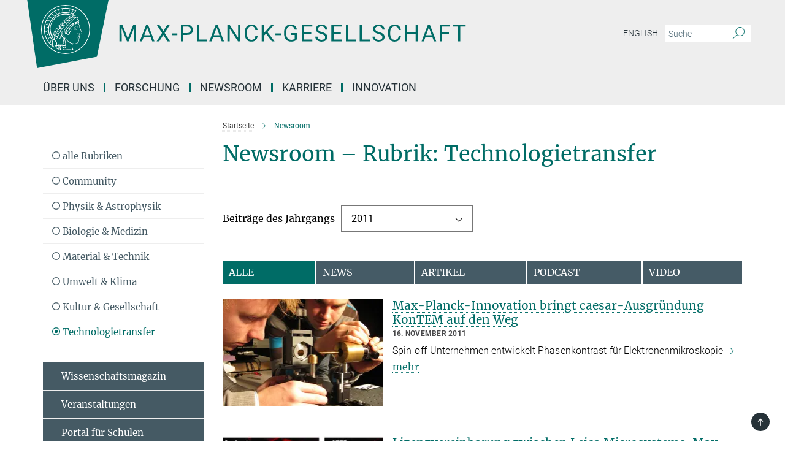

--- FILE ---
content_type: text/html; charset=utf-8
request_url: https://www.mpg.de/de/newsroom?category=technologietransfer&year=2011
body_size: 61032
content:
<!DOCTYPE html>
<html prefix="og: http://ogp.me/ns#" lang="de">
<head>
  <meta http-equiv="X-UA-Compatible" content="IE=edge">
  <meta content="width=device-width, initial-scale=1.0" name="viewport">
  <meta http-equiv="Content-Type" content="text/html; charset=utf-8"/>
  <title>Newsroom</title>
  
  <meta name="keywords" content="newsroom, deutsch, themensammlung" /><meta name="description" content="Newsroom mit Themensammlung und Forschungsergebnissen der Max-Planck-Institute und Einrichtungen." />
  
  
<meta property="og:title" content="Newsroom">
<meta property="og:description" content="Newsroom mit Themensammlung und Forschungsergebnissen der Max-Planck-Institute und Einrichtungen.">
<meta property="og:type" content="website">
<meta property="og:url" content="https://www.mpg.de/de/newsroom">
<meta property="og:image" content="https://www.mpg.de/assets/og-logo-281c44f14f2114ed3fe50e666618ff96341055a2f8ce31aa0fd70471a30ca9ed.jpg">


  
  


  <meta name="msapplication-TileColor" content="#fff" />
<meta name="msapplication-square70x70logo" content="/assets/touch-icon-70x70-16c94b19254f9bb0c9f8e8747559f16c0a37fd015be1b4a30d7d1b03ed51f755.png" />
<meta name="msapplication-square150x150logo" content="/assets/touch-icon-150x150-3b1e0a32c3b2d24a1f1f18502efcb8f9e198bf2fc47e73c627d581ffae537142.png" />
<meta name="msapplication-wide310x150logo" content="/assets/touch-icon-310x150-067a0b4236ec2cdc70297273ab6bf1fc2dcf6cc556a62eab064bbfa4f5256461.png" />
<meta name="msapplication-square310x310logo" content="/assets/touch-icon-310x310-d33ffcdc109f9ad965a6892ec61d444da69646747bd88a4ce7fe3d3204c3bf0b.png" />
<link rel="apple-touch-icon" type="image/png" href="/assets/touch-icon-180x180-a3e396f9294afe6618861344bef35fc0075f9631fe80702eb259befcd682a42c.png" sizes="180x180">
<link rel="icon" type="image/png" href="/assets/touch-icon-32x32-143e3880a2e335e870552727a7f643a88be592ac74a53067012b5c0528002367.png" sizes="32x32">

  <link rel="preload" href="/assets/roboto-v20-latin-ext_latin_greek-ext_greek_cyrillic-ext_cyrillic-700-8d2872cf0efbd26ce09519f2ebe27fb09f148125cf65964890cc98562e8d7aa3.woff2" as="font" type="font/woff2" crossorigin="anonymous">
  
  <style>
  body {
    --uc-typography-scale: 1.6;
  }
</style>
<script id="usercentrics-cmp"
        src="https://web.cmp.usercentrics.eu/ui/loader.js"
        data-settings-id="oO9e28BlWRtyf2"
        
        data-language="de"
        async></script>
  <script type="application/javascript">
    var UC_UI_SUPPRESS_CMP_DISPLAY=true;
  </script>

  
  <script>var ROOT_PATH = '/';var LANGUAGE = 'de';var PATH_TO_CMS = 'https://mpg.iedit.mpg.de';var INSTANCE_NAME = 'mpg';var VAPID_PUBLIC_KEY = new Uint8Array([4, 48, 119, 68, 208, 6, 253, 116, 199, 79, 96, 204, 58, 250, 6, 5, 250, 93, 239, 176, 189, 218, 43, 135, 241, 51, 170, 22, 146, 129, 29, 14, 75, 146, 199, 84, 3, 70, 151, 69, 193, 63, 99, 199, 100, 15, 89, 12, 99, 169, 140, 243, 30, 182, 232, 200, 153, 79, 118, 143, 213, 255, 52, 142, 180]);</script>
  

      <style media="screen" id="critical-css">
          @font-face{font-family:'Merriweather';font-style:normal;font-weight:400;font-display:swap;src:url(/assets/merriweather-v22-latin-ext_latin-regular-66beb0431fbb61e4ea920ec62d1167d155c2debbbc0d5b760ae4eb2b43ba4e06.eot);src:local(""),url(/assets/merriweather-v22-latin-ext_latin-regular-66beb0431fbb61e4ea920ec62d1167d155c2debbbc0d5b760ae4eb2b43ba4e06.eot?#iefix) format("embedded-opentype"),url(/assets/merriweather-v22-latin-ext_latin-regular-0e44ebbb6e4641907c3b906f09c35fc59e1ff8432dfeb718a450914dfafaac9a.woff2) format("woff2"),url(/assets/merriweather-v22-latin-ext_latin-regular-3dc2f1d91d2ec19b945030a600c4403d69fed76f8ed8b3892ea416098e7265c1.woff) format("woff"),url(/assets/merriweather-v22-latin-ext_latin-regular-c093c8d68c6d812f4c2a1e6679c1a8d27ea21545ac9a3616e250f1be68869238.ttf) format("truetype"),url(/assets/merriweather-v22-latin-ext_latin-regular-4bf7dafac6ae725cfc671d36c7176c4e015417ebde856a0e06b4c09e1b45a57d.svg#Merriweather) format("svg")}@font-face{font-family:'Merriweather Sans';font-style:normal;font-weight:400;src:local("Merriweather Sans"),local("MerriweatherSans-Regular"),url(/assets/MerriweatherSans-Regular-d2efd4d9fe6ff129962f92dda627c4337b65ee6b3fb7da84709b805e15db6d81.ttf)}@font-face{font-family:'Merriweather Sans';font-style:normal;font-weight:400;src:local("Merriweather Sans"),local("MerriweatherSans-Regular"),url(/assets/MerriweatherSans-Regular-d2efd4d9fe6ff129962f92dda627c4337b65ee6b3fb7da84709b805e15db6d81.ttf)}@font-face{font-family:'Merriweather Sans';font-style:normal;font-weight:400;src:local("Merriweather Sans"),local("MerriweatherSans-Regular"),url(/assets/MerriweatherSans-Regular-d2efd4d9fe6ff129962f92dda627c4337b65ee6b3fb7da84709b805e15db6d81.ttf)}@font-face{font-family:'Merriweather Sans';font-style:normal;font-weight:300;src:local("Merriweather Sans Light"),local("MerriweatherSans-Light"),url(/assets/MerriweatherSans-Light-55861f721a7f90c7d40be3ed28aa945ad6bacd23ee524ab93d5243b8de669a2d.ttf)}@font-face{font-family:'Merriweather Sans';font-style:normal;font-weight:700;src:local("Merriweather Sans Bold"),local("MerriweatherSans-Bold"),url(/assets/MerriweatherSans-Bold-055f396e6f9a1fa9f7d627432ce1d7c5f532fa7853c287c57457d959897139b0.ttf)}@font-face{font-family:'Josefin Sans';font-style:normal;font-weight:700;src:local("Josefin Sans Bold"),local("JosefinSans-Bold"),url(/assets/JosefinSans-Bold-4c4040241f19417ddd84e38603d0e08c743e69d43dbdff491ff4ca0daeffa802.ttf)}@font-face{font-family:'Roboto';font-style:normal;font-weight:300;font-display:swap;src:url(/assets/roboto-v20-latin-ext_latin_greek-ext_greek_cyrillic-ext_cyrillic-300-435d7096bf6da56f8b4bfddec6c1f566dffea19d7f24bd14d4525ba898657679.eot);src:local(""),url(/assets/roboto-v20-latin-ext_latin_greek-ext_greek_cyrillic-ext_cyrillic-300-435d7096bf6da56f8b4bfddec6c1f566dffea19d7f24bd14d4525ba898657679.eot?#iefix) format("embedded-opentype"),url(/assets/roboto-v20-latin-ext_latin_greek-ext_greek_cyrillic-ext_cyrillic-300-78e391b02f442de38b10eec6b951be4eb10fc6723d0d12e09a668fd58cc4ed75.woff2) format("woff2"),url(/assets/roboto-v20-latin-ext_latin_greek-ext_greek_cyrillic-ext_cyrillic-300-5ca91c5114555a52b8b36228d5c3954418a1d3c5539bb95574b844792b0ca220.woff) format("woff"),url(/assets/roboto-v20-latin-ext_latin_greek-ext_greek_cyrillic-ext_cyrillic-300-16640b3fa7f58d40b5f616d6a3097e2875d533829c29df260b7cdec4d7be58f4.ttf) format("truetype"),url(/assets/roboto-v20-latin-ext_latin_greek-ext_greek_cyrillic-ext_cyrillic-300-53e32a84e92e043af3f9dce3d50e57ce1efe62ad101aa89660774b70a53b463a.svg#Roboto) format("svg")}@font-face{font-family:'Roboto';font-style:italic;font-weight:300;font-display:swap;src:url(/assets/roboto-v20-latin-ext_latin_greek-ext_greek_cyrillic-ext_cyrillic-300italic-ec376bb16f9e65b7dda0297a2d3ed6649076f0b3709562bc31334e14876f5854.eot);src:local(""),url(/assets/roboto-v20-latin-ext_latin_greek-ext_greek_cyrillic-ext_cyrillic-300italic-ec376bb16f9e65b7dda0297a2d3ed6649076f0b3709562bc31334e14876f5854.eot?#iefix) format("embedded-opentype"),url(/assets/roboto-v20-latin-ext_latin_greek-ext_greek_cyrillic-ext_cyrillic-300italic-0c71e7705498d4779fb5076a292f2106aec088d9d7e3c067bb5751e282a7ca88.woff2) format("woff2"),url(/assets/roboto-v20-latin-ext_latin_greek-ext_greek_cyrillic-ext_cyrillic-300italic-8df128092002db6ad32a11d2158d261b939e5dd8715308700fe1a02a3228105d.woff) format("woff"),url(/assets/roboto-v20-latin-ext_latin_greek-ext_greek_cyrillic-ext_cyrillic-300italic-822519363f3161064f90021e8979a85add692867f16444cd555ef51d4b9dc95c.ttf) format("truetype"),url(/assets/roboto-v20-latin-ext_latin_greek-ext_greek_cyrillic-ext_cyrillic-300italic-3cd097f009c3f57de9ba85f9cbe59cf19d0892d4027351806d91c7d27213d615.svg#Roboto) format("svg")}@font-face{font-family:'Roboto';font-style:normal;font-weight:400;font-display:swap;src:url(/assets/roboto-v20-latin-ext_latin_greek-ext_greek_cyrillic-ext_cyrillic-regular-ca97335987b26814c9a1128525e1c36748c4b59bbd0a6ac198cca1b3e1f19a47.eot);src:local(""),url(/assets/roboto-v20-latin-ext_latin_greek-ext_greek_cyrillic-ext_cyrillic-regular-ca97335987b26814c9a1128525e1c36748c4b59bbd0a6ac198cca1b3e1f19a47.eot?#iefix) format("embedded-opentype"),url(/assets/roboto-v20-latin-ext_latin_greek-ext_greek_cyrillic-ext_cyrillic-regular-e53c6e6f12e654511a31cef074d7890d31ff144d80c7f0c4c276bea9a91839f0.woff2) format("woff2"),url(/assets/roboto-v20-latin-ext_latin_greek-ext_greek_cyrillic-ext_cyrillic-regular-b1f39721c99437d4c8949a9330d548bb9d6cdbf80cd88d5fd543549fe3173b8c.woff) format("woff"),url(/assets/roboto-v20-latin-ext_latin_greek-ext_greek_cyrillic-ext_cyrillic-regular-9bcffbc3ad7737fe8e39c4f45c4e2152b2dc84638d87508a0be916e286ff3928.ttf) format("truetype"),url(/assets/roboto-v20-latin-ext_latin_greek-ext_greek_cyrillic-ext_cyrillic-regular-3bea3afe6e3078ec3b0e56cd80ad97b059bb335af794ba57b5845ff44b77bcd3.svg#Roboto) format("svg")}@font-face{font-family:'Roboto';font-style:italic;font-weight:400;font-display:swap;src:url(/assets/roboto-v20-latin-ext_latin_greek-ext_greek_cyrillic-ext_cyrillic-italic-f69fdfd6d1d0a4c842222ce093cc5660ebdce260a8f10ca6bda4f09ba9bfedea.eot);src:local(""),url(/assets/roboto-v20-latin-ext_latin_greek-ext_greek_cyrillic-ext_cyrillic-italic-f69fdfd6d1d0a4c842222ce093cc5660ebdce260a8f10ca6bda4f09ba9bfedea.eot?#iefix) format("embedded-opentype"),url(/assets/roboto-v20-latin-ext_latin_greek-ext_greek_cyrillic-ext_cyrillic-italic-97c5e50bb04419b691386360609236c0a1aa949105684d7db8fedc3c35cc3c91.woff2) format("woff2"),url(/assets/roboto-v20-latin-ext_latin_greek-ext_greek_cyrillic-ext_cyrillic-italic-13660f8926f257e5c63f6a5a723b3ae8aecd340258ee40868152eb9a9939a7d3.woff) format("woff"),url(/assets/roboto-v20-latin-ext_latin_greek-ext_greek_cyrillic-ext_cyrillic-italic-abde90d734b17b439edc49f2b27c8d6d10a4a0a0f295d5c1535cb3c0a0e2bd8d.ttf) format("truetype"),url(/assets/roboto-v20-latin-ext_latin_greek-ext_greek_cyrillic-ext_cyrillic-italic-5965290041d32ef9c7b1166269586ead7e989d55414ed66db27d177004eae3fc.svg#Roboto) format("svg")}@font-face{font-family:'Roboto';font-style:normal;font-weight:700;font-display:swap;src:url(/assets/roboto-v20-latin-ext_latin_greek-ext_greek_cyrillic-ext_cyrillic-700-6aa4356d93abb4f7c5a59bd0e05f1bbc25ffd273459e65966ddecaa80f8be19f.eot);src:local(""),url(/assets/roboto-v20-latin-ext_latin_greek-ext_greek_cyrillic-ext_cyrillic-700-6aa4356d93abb4f7c5a59bd0e05f1bbc25ffd273459e65966ddecaa80f8be19f.eot?#iefix) format("embedded-opentype"),url(/assets/roboto-v20-latin-ext_latin_greek-ext_greek_cyrillic-ext_cyrillic-700-8d2872cf0efbd26ce09519f2ebe27fb09f148125cf65964890cc98562e8d7aa3.woff2) format("woff2"),url(/assets/roboto-v20-latin-ext_latin_greek-ext_greek_cyrillic-ext_cyrillic-700-95d57dc45afb9c82a1fa417d4620c87c9d293487719630ac1b021f7e653a6891.woff) format("woff"),url(/assets/roboto-v20-latin-ext_latin_greek-ext_greek_cyrillic-ext_cyrillic-700-254e8be2b6cb8096f59e2d9e60c984801055371a3bea2999531a0cf9dfc393db.ttf) format("truetype"),url(/assets/roboto-v20-latin-ext_latin_greek-ext_greek_cyrillic-ext_cyrillic-700-2da189152a7f131b78c66343dbed734e1f1b31b679ee8ed97b9deb048080da06.svg#Roboto) format("svg")}@font-face{font-family:'Roboto';font-style:italic;font-weight:700;font-display:swap;src:url(/assets/roboto-v20-latin-ext_latin_greek-ext_greek_cyrillic-ext_cyrillic-700italic-9ee9aef483ed383ce18582ef3b55f7b2d91278b07a77b9a6ea4e72c322cdc616.eot);src:local(""),url(/assets/roboto-v20-latin-ext_latin_greek-ext_greek_cyrillic-ext_cyrillic-700italic-9ee9aef483ed383ce18582ef3b55f7b2d91278b07a77b9a6ea4e72c322cdc616.eot?#iefix) format("embedded-opentype"),url(/assets/roboto-v20-latin-ext_latin_greek-ext_greek_cyrillic-ext_cyrillic-700italic-00c1eaa7cafeb781b619ef7abbecf978ce3fb7be6b870b7cf1f29b947a2e45b4.woff2) format("woff2"),url(/assets/roboto-v20-latin-ext_latin_greek-ext_greek_cyrillic-ext_cyrillic-700italic-9cc3be355c151b807974482ce327ad855f8856e78b15a9dea8aec36295804e78.woff) format("woff"),url(/assets/roboto-v20-latin-ext_latin_greek-ext_greek_cyrillic-ext_cyrillic-700italic-9590be4b5d91eb81a948a84ddfb370005c69b546b49d2a6b70bee30b3090ae81.ttf) format("truetype"),url(/assets/roboto-v20-latin-ext_latin_greek-ext_greek_cyrillic-ext_cyrillic-700italic-63b1f75d9ff9eb92f7273a44a8677db95969553ad6d82141f71b3c25d729bd49.svg#Roboto) format("svg")}@font-face{font-family:'Open Sans';font-style:normal;font-weight:400;src:local("Open Sans"),local("OpenSans-Regular"),url(/assets/OpenSans-Regular-f20d5ed577a1ddc48fd428b61d9538ef88d6ddcc1ccd8565a2cf7e9f03bd4cc7.ttf)}@font-face{font-family:'Open Sans';font-style:normal;font-weight:700;src:local("Open Sans Bold"),local("OpenSans-Bold"),url(/assets/OpenSans-Bold-5ccf0a4d12a5fb44a9831d93841cee9c1188d900987a2b83d5884ee240d7ab46.ttf)}@font-face{font-family:'Open Sans';font-style:normal;font-weight:600;src:local("Open Sans Semi Bold"),local("OpenSans-SemiBold"),url(/assets/OpenSans-SemiBold-b3185de4446e67a69ed55fd1337466f660afc5f7eb161137865d21ae69778df1.ttf)}@font-face{font-family:'mpg_iconsregular';src:url(/assets/mpg_icons-webfont-0b8e4bd6ecdc12aad710d8d9d882d0e05fa5580824d8d5cee65048d70be5a133.eot);src:url(/assets/mpg_icons-webfont-fbcdd2a22910ced3dda265405bb43de9eb1be44ace22869d590c9b0069ac84cf.woff) format("woff");font-weight:normal;font-style:normal}.mpg-icon::after,.twitter_icon::after,.phone_icon::after,.email_icon::after,.external::after,.mpg-icon::before,.twitter_icon::before,.phone_icon::before,.email_icon::before,.external::before{-moz-osx-font-smoothing:grayscale;-webkit-font-smoothing:antialiased;font-family:"mpg_iconsregular";font-style:normal;font-weight:normal;line-height:1em;margin:0;vertical-align:middle}.mpg-icon-english::after{background-image:url(/assets/responsive/uk-581d9beff5f105fe0fc75e5630500da6edb38324921da716d39b49aab9d16d37.svg);background-repeat:no-repeat;background-size:contain;content:"";display:block;height:1em;width:2em}.mpg-icon-logo::before{content:"\F000" !important}.mpg-icon-up1::before{content:"\F001" !important}.mpg-icon-right1::before,.external::before{content:"\F002" !important}.mpg-icon-down1::before{content:"\F003" !important}.mpg-icon-left1::before{content:"\F004" !important}.mpg-icon-up2::before{content:"\F005" !important}.mpg-icon-right2::before{content:"\F006" !important}.mpg-icon-down2::after{content:"\F007" !important}.mpg-icon-left2::before{content:"\F008" !important}.mpg-icon-clipboard::before{content:"\F009" !important}.mpg-icon-pdf::before{content:"\F032" !important}.mpg-icon-event::before{content:"\F00a" !important}.mpg-icon-attention::before{content:"\F00b" !important}.mpg-icon-fax::before{content:"\F00c" !important}.mpg-icon-page::before{content:"\F00d" !important}.mpg-icon-filter::before{content:"\F00e" !important}.mpg-icon-lab::before{content:"\F00f" !important}.mpg-icon-interests::before,.mpg-icon-research_interests::before{content:"\F010" !important}.mpg-icon-question::before{content:"\F011" !important}.mpg-icon-home::before{content:"\F012" !important}.mpg-icon-search::after{content:"\F013" !important;font-size:2em;vertical-align:middle}.mpg-icon-email::before,.email_icon::before{content:"\F014" !important}.mpg-icon-video::before{content:"\F015" !important}.mpg-icon-play2::before{content:"\F016" !important}.mpg-icon-hierarchy::before{content:"\F017" !important}.mpg-icon-news::before{content:"\F018" !important}.mpg-icon-phone::before,.phone_icon::before{content:"\F019" !important}.mpg-icon-pin::before{content:"\F01a" !important}.mpg-icon-listen2::before{content:"\F01b" !important}.mpg-icon-presentation::before{content:"\F01c" !important}.mpg-icon-medal::before,.mpg-icon-research_medals::before{content:"\F01d" !important}.mpg-icon-book::before{content:"\F01e" !important}.mpg-icon-share::before{content:"\F01f" !important}.mpg-icon-sign::before{content:"\F020" !important}.mpg-icon-podcast::before,.mpg-icon-sound::before{content:"\F021" !important}.mpg-icon-tag::before{content:"\F022" !important}.mpg-icon-imprs::before{content:"\F023" !important}.mpg-icon-person::before{content:"\F024" !important}.mpg-icon-persons::before{content:"\F025" !important}.mpg-icon-vcard::before{content:"\F026" !important}.mpg-icon-facebook::after{content:"\F027" !important}.mpg-icon-linkedin::after{content:"\F028" !important}.mpg-icon-feed::after{content:"\F029" !important}.mpg-icon-twitter::before,.twitter_icon::before{content:"\F02a" !important}.mpg-icon-youtube::after{content:"\F02b" !important}.mpg-icon-drag-hor::before{content:"\F02c" !important}.mpg-icon-drag-ver::before{content:"\F02d" !important}.mpg-icon-image::before{content:"\F02e" !important}.mpg-icon-list::before{content:"\F02f" !important}.mpg-icon-at::before{content:"\F02f" !important}.mpg-icon-file-doc::before{content:"\F031" !important}.mpg-icon-file-pdf::before{content:"\F032" !important}.mpg-icon-file-ppt::before{content:"\F033" !important}.mpg-icon-file-zip::before{content:"\F034" !important}.mpg-icon-left3::before{content:"\F035" !important}.mpg-icon-right3::before{content:"\F036" !important}.mpg-icon-play::before{content:"\F037" !important}.mpg-icon-listen::before{content:"\F038" !important}.external:not(.more):not(.twitter_icon)::before{display:inline-block;font-size:.9em;margin-left:.1em;margin-right:.25em;transform:rotate(-45deg) translate(0, -0.15em)}.job-ticker .text-right .external.more::before{display:inline-block;font-size:1.3em;margin-left:.1em;margin-right:.25em;transform:rotate(-45deg) translate(0, -0.15em)}.extension_job_ticker .external.more.pull-right::before{transform:rotate(-45deg) translate(0, -0.15em)}.ticker a.more.external::before{transform:translate(-0.15em) rotate(-45deg)}.link_title.external:not(.more):not(.twitter_icon)::before{font-size:2em;margin-right:.1em;transform:rotate(-45deg) translate(0, -0.3em)}.email_icon::before{font-size:1.4em;display:inline-block}.phone_icon::before{font-size:1.4em;display:inline-block}.twitter_icon::before{font-size:1.4em;color:#1DA1F2;margin-right:3px;display:inline-block}.open_access_icon::after{vertical-align:text-top;display:inline-block;width:1.5ch;content:" ";height:1.2em;background:no-repeat right 25%/auto 80% url(/assets/Open_Access_logo_PLoS_white-a436fe520f67d515e6e55d715d61592a87803ff4468597bf3ec5e83c1690b4a1.svg)}.mpg-icon::after,.email_icon::after,.phone_icon::after,.twitter_icon::after,.external::after,.mpg-icon::before,.email_icon::before,.phone_icon::before,.twitter_icon::before,.external::before{-moz-osx-font-smoothing:grayscale;-webkit-font-smoothing:antialiased;font-family:"mpg_iconsregular";font-style:normal;font-weight:normal;line-height:1em;margin:0;vertical-align:middle}.mpg-icon::after,.email_icon::after,.phone_icon::after,.twitter_icon::after,ol.breadcrumb>li.breadcrumb-item:not(:first-child)::after,.external::after,.mpg-icon::before,.email_icon::before,.phone_icon::before,.twitter_icon::before,ol.breadcrumb>li.breadcrumb-item:not(:first-child)::before,.external::before{-moz-osx-font-smoothing:grayscale;-webkit-font-smoothing:antialiased;font-family:"mpg_iconsregular";font-style:normal;font-weight:normal;line-height:1em;margin:0;vertical-align:middle}.mpg-icon-logo::before{content:"" !important}.external::before{content:"" !important}.mpg-icon-right2::before{content:"" !important}ol.breadcrumb>li.breadcrumb-item:not(:first-child)::before{content:"" !important}.mpg-icon-right2::before,ol.breadcrumb>li.breadcrumb-item:not(:first-child)::before{content:"" !important}.mpg-icon-down2::after{content:"" !important}.mpg-icon-filter::before{content:"" !important}.mpg-icon-search::after{content:"" !important;font-size:2em;vertical-align:middle}.mpg-icon-email::before,.email_icon::before{content:"" !important}.mpg-icon-phone::before,.phone_icon::before{content:"" !important}.external:not(.more):not(.twitter_icon)::before{display:inline-block;font-size:.9em;margin-left:.1em;margin-right:.25em;transform:rotate(-45deg) translate(0, -0.15em)}html{font-family:sans-serif;-ms-text-size-adjust:100%;-webkit-text-size-adjust:100%}body{margin:0}footer,header,main,nav{display:block}article,aside,figure,footer,header,main,nav{display:block}article,aside,figcaption,figure,footer,header,main,nav{display:block}aside,footer,header,main,nav{display:block}article,aside,figure,footer,header,nav{display:block}a{background-color:transparent}strong{font-weight:bold}h1{font-size:2em;margin:0.67em 0}sub,sup{font-size:75%;line-height:0;position:relative;vertical-align:baseline}sup{top:-0.5em}sub{bottom:-0.25em}img{border:0}svg:not(:root){overflow:hidden}figure{margin:1em 40px}button,input{color:inherit;font:inherit;margin:0}button,input,select{color:inherit;font:inherit;margin:0}button{overflow:visible}button{text-transform:none}button,select{text-transform:none}button{-webkit-appearance:button}button::-moz-focus-inner,input::-moz-focus-inner{border:0;padding:0}input{line-height:normal}input[type="checkbox"]{box-sizing:border-box;padding:0}input[type="search"]{-webkit-appearance:textfield;box-sizing:content-box}input[type="search"]::-webkit-search-cancel-button,input[type="search"]::-webkit-search-decoration{-webkit-appearance:none}*{-webkit-box-sizing:border-box;-moz-box-sizing:border-box;box-sizing:border-box}*:before,*:after{-webkit-box-sizing:border-box;-moz-box-sizing:border-box;box-sizing:border-box}html{font-size:10px}body{font-family:"Roboto","Tahoma",Arial,sans-serif;font-size:16px;line-height:1.7;color:#333333;background-color:#fff}input,button{font-family:inherit;font-size:inherit;line-height:inherit}input,button,select{font-family:inherit;font-size:inherit;line-height:inherit}a{color:#006c66;text-decoration:none}figure{margin:0}img{vertical-align:middle}.img-responsive{display:block;max-width:100%;height:auto}.sr-only{position:absolute;width:1px;height:1px;padding:0;margin:-1px;overflow:hidden;clip:rect(0, 0, 0, 0);border:0}h1,h2{font-family:inherit;font-weight:500;line-height:1.1;color:inherit}h1,h2,h4,.h3{font-family:inherit;font-weight:500;line-height:1.1;color:inherit}h1,h2,h3{font-family:inherit;font-weight:500;line-height:1.1;color:inherit}h1,h2,h3,.h3{font-family:inherit;font-weight:500;line-height:1.1;color:inherit}h1,h2,h3,h4,.h3,.h4,.research_report .research_head_fields .header-text{font-family:inherit;font-weight:500;line-height:1.1;color:inherit}h1,h2{margin-top:27px;margin-bottom:13.5px}h1,h2,.h3{margin-top:27px;margin-bottom:13.5px}h1,h2,h3{margin-top:27px;margin-bottom:13.5px}h1,h2,h3,.h3{margin-top:27px;margin-bottom:13.5px}h4{margin-top:13.5px;margin-bottom:13.5px}h4,.h4,.research_report .research_head_fields .header-text{margin-top:13.5px;margin-bottom:13.5px}h1{font-size:34px}h2{font-size:22px}.h3{font-size:19px}h3{font-size:19px}h3,.h3{font-size:19px}h4{font-size:16px}h4,.h4,.research_report .research_head_fields .header-text{font-size:16px}p{margin:0 0 13.5px}.text-center{text-align:center}ul{margin-top:0;margin-bottom:13.5px}ul,ol{margin-top:0;margin-bottom:13.5px}ul ul{margin-bottom:0}.container:before,.container:after{display:table;content:" "}.row:before,.row:after{display:table;content:" "}.nav:before,.nav:after{display:table;content:" "}.navbar:before,.navbar:after{display:table;content:" "}.navbar-header:before,.navbar-header:after{display:table;content:" "}.navbar-collapse:before,.navbar-collapse:after{display:table;content:" "}.clearfix:before,.clearfix:after{display:table;content:" "}.container:after{clear:both}.row:after{clear:both}.nav:after{clear:both}.navbar:after{clear:both}.navbar-header:after{clear:both}.navbar-collapse:after{clear:both}.clearfix:after{clear:both}.container{padding-right:15px;padding-left:15px;margin-right:auto;margin-left:auto}@media (min-width: 768px){.container{width:750px}}@media (min-width: 992px){.container{width:970px}}@media (min-width: 1200px){.container{width:1170px}}.row{margin-right:-15px;margin-left:-15px}.container{padding-right:15px;padding-left:15px;margin-right:auto;margin-left:auto}.container:before,.container:after{display:table;content:" "}.container:after{clear:both}@media (min-width: 768px){.container{width:750px}}@media (min-width: 992px){.container{width:970px}}@media (min-width: 1200px){.container{width:1170px}}.container-fluid{padding-right:15px;padding-left:15px;margin-right:auto;margin-left:auto}.container-fluid:before,.container-fluid:after{display:table;content:" "}.container-fluid:after{clear:both}.row{margin-right:-15px;margin-left:-15px}.row:before,.row:after{display:table;content:" "}.row:after{clear:both}.row-no-gutters{margin-right:0;margin-left:0}.row-no-gutters [class*="col-"]{padding-right:0;padding-left:0}.col-xs-1,.col-sm-1,.col-md-1,.col-lg-1,.col-xs-2,.col-sm-2,.col-md-2,.col-lg-2,.col-xs-3,.col-sm-3,.col-md-3,.col-lg-3,.col-xs-4,.col-sm-4,.col-md-4,.col-lg-4,.col-xs-5,.col-sm-5,.col-md-5,.col-lg-5,.col-xs-6,.col-sm-6,.col-md-6,.col-lg-6,.col-xs-7,.col-sm-7,.col-md-7,.col-lg-7,.col-xs-8,.col-sm-8,.col-md-8,.col-lg-8,.col-xs-9,.col-sm-9,.col-md-9,.col-lg-9,.col-xs-10,.col-sm-10,.col-md-10,.col-lg-10,.col-xs-11,.col-sm-11,.col-md-11,.col-lg-11,.col-xs-12,.col-sm-12,.col-md-12,.col-lg-12{position:relative;min-height:1px;padding-right:15px;padding-left:15px}.col-xs-1,.col-xs-2,.col-xs-3,.col-xs-4,.col-xs-5,.col-xs-6,.col-xs-7,.col-xs-8,.col-xs-9,.col-xs-10,.col-xs-11,.col-xs-12{float:left}.col-xs-1{width:8.3333333333%}.col-xs-2{width:16.6666666667%}.col-xs-3{width:25%}.col-xs-4{width:33.3333333333%}.col-xs-5{width:41.6666666667%}.col-xs-6{width:50%}.col-xs-7{width:58.3333333333%}.col-xs-8{width:66.6666666667%}.col-xs-9{width:75%}.col-xs-10{width:83.3333333333%}.col-xs-11{width:91.6666666667%}.col-xs-12{width:100%}.col-xs-pull-0{right:auto}.col-xs-pull-1{right:8.3333333333%}.col-xs-pull-2{right:16.6666666667%}.col-xs-pull-3{right:25%}.col-xs-pull-4{right:33.3333333333%}.col-xs-pull-5{right:41.6666666667%}.col-xs-pull-6{right:50%}.col-xs-pull-7{right:58.3333333333%}.col-xs-pull-8{right:66.6666666667%}.col-xs-pull-9{right:75%}.col-xs-pull-10{right:83.3333333333%}.col-xs-pull-11{right:91.6666666667%}.col-xs-pull-12{right:100%}.col-xs-push-0{left:auto}.col-xs-push-1{left:8.3333333333%}.col-xs-push-2{left:16.6666666667%}.col-xs-push-3{left:25%}.col-xs-push-4{left:33.3333333333%}.col-xs-push-5{left:41.6666666667%}.col-xs-push-6{left:50%}.col-xs-push-7{left:58.3333333333%}.col-xs-push-8{left:66.6666666667%}.col-xs-push-9{left:75%}.col-xs-push-10{left:83.3333333333%}.col-xs-push-11{left:91.6666666667%}.col-xs-push-12{left:100%}.col-xs-offset-0{margin-left:0%}.col-xs-offset-1{margin-left:8.3333333333%}.col-xs-offset-2{margin-left:16.6666666667%}.col-xs-offset-3{margin-left:25%}.col-xs-offset-4{margin-left:33.3333333333%}.col-xs-offset-5{margin-left:41.6666666667%}.col-xs-offset-6{margin-left:50%}.col-xs-offset-7{margin-left:58.3333333333%}.col-xs-offset-8{margin-left:66.6666666667%}.col-xs-offset-9{margin-left:75%}.col-xs-offset-10{margin-left:83.3333333333%}.col-xs-offset-11{margin-left:91.6666666667%}.col-xs-offset-12{margin-left:100%}@media (min-width: 768px){.col-sm-1,.col-sm-2,.col-sm-3,.col-sm-4,.col-sm-5,.col-sm-6,.col-sm-7,.col-sm-8,.col-sm-9,.col-sm-10,.col-sm-11,.col-sm-12{float:left}.col-sm-1{width:8.3333333333%}.col-sm-2{width:16.6666666667%}.col-sm-3{width:25%}.col-sm-4{width:33.3333333333%}.col-sm-5{width:41.6666666667%}.col-sm-6{width:50%}.col-sm-7{width:58.3333333333%}.col-sm-8{width:66.6666666667%}.col-sm-9{width:75%}.col-sm-10{width:83.3333333333%}.col-sm-11{width:91.6666666667%}.col-sm-12{width:100%}.col-sm-pull-0{right:auto}.col-sm-pull-1{right:8.3333333333%}.col-sm-pull-2{right:16.6666666667%}.col-sm-pull-3{right:25%}.col-sm-pull-4{right:33.3333333333%}.col-sm-pull-5{right:41.6666666667%}.col-sm-pull-6{right:50%}.col-sm-pull-7{right:58.3333333333%}.col-sm-pull-8{right:66.6666666667%}.col-sm-pull-9{right:75%}.col-sm-pull-10{right:83.3333333333%}.col-sm-pull-11{right:91.6666666667%}.col-sm-pull-12{right:100%}.col-sm-push-0{left:auto}.col-sm-push-1{left:8.3333333333%}.col-sm-push-2{left:16.6666666667%}.col-sm-push-3{left:25%}.col-sm-push-4{left:33.3333333333%}.col-sm-push-5{left:41.6666666667%}.col-sm-push-6{left:50%}.col-sm-push-7{left:58.3333333333%}.col-sm-push-8{left:66.6666666667%}.col-sm-push-9{left:75%}.col-sm-push-10{left:83.3333333333%}.col-sm-push-11{left:91.6666666667%}.col-sm-push-12{left:100%}.col-sm-offset-0{margin-left:0%}.col-sm-offset-1{margin-left:8.3333333333%}.col-sm-offset-2{margin-left:16.6666666667%}.col-sm-offset-3{margin-left:25%}.col-sm-offset-4{margin-left:33.3333333333%}.col-sm-offset-5{margin-left:41.6666666667%}.col-sm-offset-6{margin-left:50%}.col-sm-offset-7{margin-left:58.3333333333%}.col-sm-offset-8{margin-left:66.6666666667%}.col-sm-offset-9{margin-left:75%}.col-sm-offset-10{margin-left:83.3333333333%}.col-sm-offset-11{margin-left:91.6666666667%}.col-sm-offset-12{margin-left:100%}}@media (min-width: 992px){.col-md-1,.col-md-2,.col-md-3,.col-md-4,.col-md-5,.col-md-6,.col-md-7,.col-md-8,.col-md-9,.col-md-10,.col-md-11,.col-md-12{float:left}.col-md-1{width:8.3333333333%}.col-md-2{width:16.6666666667%}.col-md-3{width:25%}.col-md-4{width:33.3333333333%}.col-md-5{width:41.6666666667%}.col-md-6{width:50%}.col-md-7{width:58.3333333333%}.col-md-8{width:66.6666666667%}.col-md-9{width:75%}.col-md-10{width:83.3333333333%}.col-md-11{width:91.6666666667%}.col-md-12{width:100%}.col-md-pull-0{right:auto}.col-md-pull-1{right:8.3333333333%}.col-md-pull-2{right:16.6666666667%}.col-md-pull-3{right:25%}.col-md-pull-4{right:33.3333333333%}.col-md-pull-5{right:41.6666666667%}.col-md-pull-6{right:50%}.col-md-pull-7{right:58.3333333333%}.col-md-pull-8{right:66.6666666667%}.col-md-pull-9{right:75%}.col-md-pull-10{right:83.3333333333%}.col-md-pull-11{right:91.6666666667%}.col-md-pull-12{right:100%}.col-md-push-0{left:auto}.col-md-push-1{left:8.3333333333%}.col-md-push-2{left:16.6666666667%}.col-md-push-3{left:25%}.col-md-push-4{left:33.3333333333%}.col-md-push-5{left:41.6666666667%}.col-md-push-6{left:50%}.col-md-push-7{left:58.3333333333%}.col-md-push-8{left:66.6666666667%}.col-md-push-9{left:75%}.col-md-push-10{left:83.3333333333%}.col-md-push-11{left:91.6666666667%}.col-md-push-12{left:100%}.col-md-offset-0{margin-left:0%}.col-md-offset-1{margin-left:8.3333333333%}.col-md-offset-2{margin-left:16.6666666667%}.col-md-offset-3{margin-left:25%}.col-md-offset-4{margin-left:33.3333333333%}.col-md-offset-5{margin-left:41.6666666667%}.col-md-offset-6{margin-left:50%}.col-md-offset-7{margin-left:58.3333333333%}.col-md-offset-8{margin-left:66.6666666667%}.col-md-offset-9{margin-left:75%}.col-md-offset-10{margin-left:83.3333333333%}.col-md-offset-11{margin-left:91.6666666667%}.col-md-offset-12{margin-left:100%}}@media (min-width: 1200px){.col-lg-1,.col-lg-2,.col-lg-3,.col-lg-4,.col-lg-5,.col-lg-6,.col-lg-7,.col-lg-8,.col-lg-9,.col-lg-10,.col-lg-11,.col-lg-12{float:left}.col-lg-1{width:8.3333333333%}.col-lg-2{width:16.6666666667%}.col-lg-3{width:25%}.col-lg-4{width:33.3333333333%}.col-lg-5{width:41.6666666667%}.col-lg-6{width:50%}.col-lg-7{width:58.3333333333%}.col-lg-8{width:66.6666666667%}.col-lg-9{width:75%}.col-lg-10{width:83.3333333333%}.col-lg-11{width:91.6666666667%}.col-lg-12{width:100%}.col-lg-pull-0{right:auto}.col-lg-pull-1{right:8.3333333333%}.col-lg-pull-2{right:16.6666666667%}.col-lg-pull-3{right:25%}.col-lg-pull-4{right:33.3333333333%}.col-lg-pull-5{right:41.6666666667%}.col-lg-pull-6{right:50%}.col-lg-pull-7{right:58.3333333333%}.col-lg-pull-8{right:66.6666666667%}.col-lg-pull-9{right:75%}.col-lg-pull-10{right:83.3333333333%}.col-lg-pull-11{right:91.6666666667%}.col-lg-pull-12{right:100%}.col-lg-push-0{left:auto}.col-lg-push-1{left:8.3333333333%}.col-lg-push-2{left:16.6666666667%}.col-lg-push-3{left:25%}.col-lg-push-4{left:33.3333333333%}.col-lg-push-5{left:41.6666666667%}.col-lg-push-6{left:50%}.col-lg-push-7{left:58.3333333333%}.col-lg-push-8{left:66.6666666667%}.col-lg-push-9{left:75%}.col-lg-push-10{left:83.3333333333%}.col-lg-push-11{left:91.6666666667%}.col-lg-push-12{left:100%}.col-lg-offset-0{margin-left:0%}.col-lg-offset-1{margin-left:8.3333333333%}.col-lg-offset-2{margin-left:16.6666666667%}.col-lg-offset-3{margin-left:25%}.col-lg-offset-4{margin-left:33.3333333333%}.col-lg-offset-5{margin-left:41.6666666667%}.col-lg-offset-6{margin-left:50%}.col-lg-offset-7{margin-left:58.3333333333%}.col-lg-offset-8{margin-left:66.6666666667%}.col-lg-offset-9{margin-left:75%}.col-lg-offset-10{margin-left:83.3333333333%}.col-lg-offset-11{margin-left:91.6666666667%}.col-lg-offset-12{margin-left:100%}}label{display:inline-block;max-width:100%;margin-bottom:5px;font-weight:700}input[type="search"]{-webkit-box-sizing:border-box;-moz-box-sizing:border-box;box-sizing:border-box;-webkit-appearance:none;appearance:none}input[type="checkbox"]{margin:4px 0 0;margin-top:1px \9;line-height:normal}select[multiple]{height:auto}.form-control{display:block;width:100%;height:41px;padding:6px 12px;font-size:16px;line-height:1.7;color:#555555;background-color:#fff;background-image:none;border:1px solid #ccc;border-radius:0;-webkit-box-shadow:inset 0 1px 1px rgba(0,0,0,0.075);box-shadow:inset 0 1px 1px rgba(0,0,0,0.075)}.form-control::-ms-expand{background-color:transparent;border:0}.form-group{margin-bottom:15px}@media (min-width: 768px){.navbar-form .form-group{display:inline-block;margin-bottom:0;vertical-align:middle}.navbar-form .form-control{display:inline-block;width:auto;vertical-align:middle}}.form-control::-moz-placeholder{color:#999;opacity:1}.form-control:-ms-input-placeholder{color:#999}.form-control::-webkit-input-placeholder{color:#999}.btn{display:inline-block;margin-bottom:0;font-weight:normal;text-align:center;white-space:nowrap;vertical-align:middle;touch-action:manipulation;background-image:none;border:1px solid transparent;padding:6px 12px;font-size:16px;line-height:1.7;border-radius:0}.btn-default{color:#333;background-color:#fff;border-color:#ccc}.btn-primary{color:#fff;background-color:#006c66;border-color:#00534e}.collapse{display:none}.dropdown{position:relative}.dropdown-menu{position:absolute;top:100%;left:0;z-index:1000;display:none;float:left;min-width:160px;padding:5px 0;margin:2px 0 0;font-size:16px;text-align:left;list-style:none;background-color:#fff;background-clip:padding-box;border:1px solid #ccc;border:1px solid rgba(0,0,0,0.15);border-radius:0;-webkit-box-shadow:0 6px 12px rgba(0,0,0,0.175);box-shadow:0 6px 12px rgba(0,0,0,0.175)}.dropdown-menu.pull-right{right:0;left:auto}.dropdown-menu>li>a{display:block;padding:3px 20px;clear:both;font-weight:400;line-height:1.7;color:#333333;white-space:nowrap}.nav{padding-left:0;margin-bottom:0;list-style:none}.nav>li{position:relative;display:block}.nav>li>a{position:relative;display:block;padding:10px 15px}.nav-tabs{border-bottom:1px solid #ddd}.nav-tabs>li{float:left;margin-bottom:-1px}.nav-tabs>li>a{margin-right:2px;line-height:1.7;border:1px solid transparent;border-radius:0 0 0 0}.nav-tabs>li.active>a{color:#555555;background-color:#fff;border:1px solid #ddd;border-bottom-color:transparent}.nav-justified,.nav-tabs.nav-justified{width:100%}.nav-justified>li,.nav-tabs.nav-justified>li{float:none}.nav-justified>li>a,.nav-tabs.nav-justified>li>a{margin-bottom:5px;text-align:center}.nav-justified>.dropdown .dropdown-menu{top:auto;left:auto}@media (min-width: 768px){.nav-justified>li,.nav-tabs.nav-justified>li{display:table-cell;width:1%}.nav-justified>li>a,.nav-tabs.nav-justified>li>a{margin-bottom:0}}.nav-tabs.nav-justified{border-bottom:0}.nav-tabs.nav-justified>li>a{margin-right:0;border-radius:0}.nav-tabs.nav-justified>.active>a{border:1px solid #ddd}@media (min-width: 768px){.nav-tabs.nav-justified>li>a{border-bottom:1px solid #ddd;border-radius:0 0 0 0}.nav-tabs.nav-justified>.active>a{border-bottom-color:#fff}}.tab-content>.tab-pane{display:none}.tab-content>.active{display:block}.nav-tabs .dropdown-menu{margin-top:-1px;border-top-left-radius:0;border-top-right-radius:0}.navbar{position:relative;min-height:50px;margin-bottom:27px;border:1px solid transparent}@media (min-width: 992px){.navbar{border-radius:0}}@media (min-width: 992px){.navbar-header{float:left}}.navbar-collapse{padding-right:15px;padding-left:15px;overflow-x:visible;border-top:1px solid transparent;box-shadow:inset 0 1px 0 rgba(255,255,255,0.1);-webkit-overflow-scrolling:touch}@media (min-width: 992px){.navbar-collapse{width:auto;border-top:0;box-shadow:none}.navbar-collapse.collapse{display:block !important;height:auto !important;padding-bottom:0;overflow:visible !important}}.container>.navbar-header{margin-right:-15px;margin-left:-15px}@media (min-width: 992px){.container>.navbar-header{margin-right:0;margin-left:0}}.navbar-brand{float:left;height:50px;padding:11.5px 15px;font-size:20px;line-height:27px}@media (min-width: 992px){.navbar>.container .navbar-brand{margin-left:-15px}}.navbar-toggle{position:relative;float:right;padding:9px 10px;margin-right:15px;margin-top:8px;margin-bottom:8px;background-color:transparent;background-image:none;border:1px solid transparent;border-radius:0}@media (min-width: 992px){.navbar-toggle{display:none}}.navbar-toggle .icon-bar{display:block;width:22px;height:2px;border-radius:1px}.navbar-toggle .icon-bar+.icon-bar{margin-top:4px}.navbar-nav{margin:5.75px -15px}@media (min-width: 992px){.navbar-nav{float:left;margin:0}.navbar-nav>li{float:left}.navbar-nav>li>a{padding-top:11.5px;padding-bottom:11.5px}}.navbar-nav>li>a{padding-top:10px;padding-bottom:10px;line-height:27px}.navbar-form{padding:10px 15px;margin-right:-15px;margin-left:-15px;border-top:1px solid transparent;border-bottom:1px solid transparent;-webkit-box-shadow:inset 0 1px 0 rgba(255,255,255,0.1),0 1px 0 rgba(255,255,255,0.1);box-shadow:inset 0 1px 0 rgba(255,255,255,0.1),0 1px 0 rgba(255,255,255,0.1);margin-top:4.5px;margin-bottom:4.5px}@media (min-width: 992px){.navbar-form{width:auto;padding-top:0;padding-bottom:0;margin-right:0;margin-left:0;border:0;-webkit-box-shadow:none;box-shadow:none}}@media (max-width: 991px){.navbar-form .form-group{margin-bottom:5px}.navbar-form .form-group:last-child{margin-bottom:0}}.navbar-nav>li>.dropdown-menu{margin-top:0;border-top-left-radius:0;border-top-right-radius:0}@media (min-width: 992px){.navbar-left{float:left !important}.navbar-right{float:right !important;margin-right:-15px}}.navbar-default{background-color:#f8f8f8;border-color:#e7e7e7}.navbar-default .navbar-nav>li>a{color:#263238}.navbar-default .navbar-toggle{border-color:#ddd}.navbar-default .navbar-toggle .icon-bar{background-color:#888}.navbar-default .navbar-collapse,.navbar-default .navbar-form{border-color:#e7e7e7}.breadcrumb{padding:8px 15px;margin-bottom:27px;list-style:none;background-color:#f5f5f5;border-radius:0}.breadcrumb>li{display:inline-block}.breadcrumb>li+li:before{padding:0 5px;color:#ccc;content:"/ "}.breadcrumb>.active{color:#455a64}.pull-right{float:right !important}.pull-left{float:left !important}@-ms-viewport{width:device-width}.visible-xs{display:none !important}.visible-sm{display:none !important}.visible-md{display:none !important}.visible-lg{display:none !important}.visible-xs-block,.visible-xs-inline,.visible-xs-inline-block,.visible-sm-block,.visible-sm-inline,.visible-sm-inline-block,.visible-md-block,.visible-md-inline,.visible-md-inline-block,.visible-lg-block,.visible-lg-inline,.visible-lg-inline-block{display:none !important}@media (max-width: 767px){.visible-xs{display:block !important}table.visible-xs{display:table !important}tr.visible-xs{display:table-row !important}th.visible-xs,td.visible-xs{display:table-cell !important}}@media (max-width: 767px){.visible-xs-block{display:block !important}}@media (max-width: 767px){.visible-xs-inline{display:inline !important}}@media (max-width: 767px){.visible-xs-inline-block{display:inline-block !important}}@media (min-width: 768px) and (max-width: 991px){.visible-sm{display:block !important}table.visible-sm{display:table !important}tr.visible-sm{display:table-row !important}th.visible-sm,td.visible-sm{display:table-cell !important}}@media (min-width: 768px) and (max-width: 991px){.visible-sm-block{display:block !important}}@media (min-width: 768px) and (max-width: 991px){.visible-sm-inline{display:inline !important}}@media (min-width: 768px) and (max-width: 991px){.visible-sm-inline-block{display:inline-block !important}}@media (min-width: 992px) and (max-width: 1199px){.visible-md{display:block !important}table.visible-md{display:table !important}tr.visible-md{display:table-row !important}th.visible-md,td.visible-md{display:table-cell !important}}@media (min-width: 992px) and (max-width: 1199px){.visible-md-block{display:block !important}}@media (min-width: 992px) and (max-width: 1199px){.visible-md-inline{display:inline !important}}@media (min-width: 992px) and (max-width: 1199px){.visible-md-inline-block{display:inline-block !important}}@media (min-width: 1200px){.visible-lg{display:block !important}table.visible-lg{display:table !important}tr.visible-lg{display:table-row !important}th.visible-lg,td.visible-lg{display:table-cell !important}}@media (min-width: 1200px){.visible-lg-block{display:block !important}}@media (min-width: 1200px){.visible-lg-inline{display:inline !important}}@media (min-width: 1200px){.visible-lg-inline-block{display:inline-block !important}}@media (max-width: 767px){.hidden-xs{display:none !important}}@media (min-width: 768px) and (max-width: 991px){.hidden-sm{display:none !important}}@media (min-width: 992px) and (max-width: 1199px){.hidden-md{display:none !important}}@media (min-width: 1200px){.hidden-lg{display:none !important}}.visible-print{display:none !important}@media print{.visible-print{display:block !important}table.visible-print{display:table !important}tr.visible-print{display:table-row !important}th.visible-print,td.visible-print{display:table-cell !important}}.visible-print-block{display:none !important}@media print{.visible-print-block{display:block !important}}.visible-print-inline{display:none !important}@media print{.visible-print-inline{display:inline !important}}.visible-print-inline-block{display:none !important}@media print{.visible-print-inline-block{display:inline-block !important}}@media print{.hidden-print{display:none !important}}.visible-print-block{display:none !important}.slick-slider{-ms-touch-action:pan-y;-webkit-touch-callout:none;box-sizing:border-box;display:block;position:relative;touch-action:pan-y;visibility:hidden}.slick-initialized{visibility:visible}.slick-list{display:block;margin:0;overflow:hidden;padding:0;position:relative}.slick-slider .slick-track,.slick-slider .slick-list{-moz-transform:translate3d(0, 0, 0);-ms-transform:translate3d(0, 0, 0);-o-transform:translate3d(0, 0, 0);-webkit-transform:translate3d(0, 0, 0);transform:translate3d(0, 0, 0)}.slick-track{display:block;left:0;position:relative;top:0}.slick-track::before,.slick-track::after{content:"";display:table}.slick-track::after{clear:both}.slick-slide{display:none;float:right;height:100%;min-height:1px}.slick-initialized .slick-slide{display:block}button.slick-prev,button.slick-next{min-width:31px}.slick-prev,.slick-next{background:transparent;border:0;color:transparent;display:block;font-size:0;line-height:0;outline:none;padding:0;position:absolute;top:0;width:30px;height:100%;text-align:center;overflow:hidden}.slick-prev::before,.slick-next::before{-moz-osx-font-smoothing:grayscale;-webkit-font-smoothing:antialiased;color:#006c66;font-family:"mpg_iconsregular";font-size:70px;line-height:0;opacity:0.75;display:block;width:0;position:absolute;left:-65%;top:50%}.slick-prev{left:-25px}.slick-prev::before{content:""}.slick-next{right:-25px}.slick-next::before{content:""}.slick-pause-section{position:absolute;width:100%;bottom:-20px;height:20px;visibility:visible;text-align:center}.slick-pause-button{border:none;background:none;color:#006c66}#related-articles-container .slick-pause-section{bottom:0}@media (min-width: 768px){#related-articles-container .slick-pause-section{display:none}}header.navbar{background-color:#eeeeee;border:0;border-radius:0;margin:0}header.navbar .container{padding:0}header.navbar .navbar-header{position:relative}header.navbar .navbar-header svg rect{fill:#006c66;transition:transform 0.5s}header.navbar .navbar-header a.navbar-brand{background-image:url(/assets/responsive/logo-square-f232279c21f2b99c6eef21059e9521e3ddcfe8f893608fdfb223dee6007b3e75.svg);background-repeat:no-repeat;background-size:contain;font-size:72px;height:140px;position:relative;width:140px;z-index:10}header.navbar .navbar-header a.navbar-brand::before{color:#fff;font-size:82px;left:.15em;position:relative;width:80px;height:80px}header.navbar button.navbar-toggle[aria-expanded="true"] svg rect.burgerline-1{transform:rotate(45deg) translateY(10px)}header.navbar button.navbar-toggle[aria-expanded="true"] svg rect.burgerline-2{transform:rotate(45deg)}header.navbar button.navbar-toggle[aria-expanded="true"] svg rect.burgerline-3{transform:rotate(-45deg) translateY(-10px)}header.navbar .navbar-title-wrapper,header.navbar .lang-search{margin-left:0;width:auto}header.navbar .navbar-title-wrapper>.navbar-collapse,header.navbar .lang-search>.navbar-collapse{margin-top:40px;position:relative}header.navbar .navbar-title-wrapper .navbar-form,header.navbar .lang-search .navbar-form{margin:0}header.navbar .navbar-title-wrapper .navbar-form .btn,header.navbar .navbar-title-wrapper .navbar-form .form-control,header.navbar .lang-search .navbar-form .btn,header.navbar .lang-search .navbar-form .form-control{background-color:transparent;border:0;border-radius:0;box-shadow:none;color:rgba(0,108,102,0.5)}header.navbar .navbar-title-wrapper .navbar-form .btn,header.navbar .lang-search .navbar-form .btn{padding-bottom:0;padding-top:0}header.navbar .navbar-title-wrapper .navbar-form .btn i::after,header.navbar .lang-search .navbar-form .btn i::after{color:#006c66}header.navbar .navbar-title-wrapper #nav-main,header.navbar .lang-search #nav-main{margin-bottom:5px}header.navbar .navbar-title-wrapper .navbar-collapse .navbar-nav.navbar-meta,header.navbar .lang-search .navbar-collapse .navbar-nav.navbar-meta{position:absolute;right:15px;z-index:10;display:grid;grid-template-columns:repeat(6, auto)}@media (min-width: 1260px){header.navbar .navbar-title-wrapper .navbar-collapse .navbar-nav.navbar-meta.pwa-visible,header.navbar .lang-search .navbar-collapse .navbar-nav.navbar-meta.pwa-visible{right:-14px}header.navbar .navbar-title-wrapper .navbar-collapse .navbar-nav.navbar-meta .external-backlink,header.navbar .lang-search .navbar-collapse .navbar-nav.navbar-meta .external-backlink{padding-right:30px}}header.navbar .navbar-title-wrapper .navbar-collapse .navbar-nav.navbar-meta .external-backlink,header.navbar .lang-search .navbar-collapse .navbar-nav.navbar-meta .external-backlink{order:10;grid-column:1 / -1}header.navbar .navbar-title-wrapper .navbar-collapse .navbar-nav.navbar-meta>li>a,header.navbar .lang-search .navbar-collapse .navbar-nav.navbar-meta>li>a{color:#263238;font-size:14px;padding:.1em .5em}header.navbar .navbar-title-wrapper .navbar-collapse .navbar-nav.navbar-meta>li>a.backlink,header.navbar .lang-search .navbar-collapse .navbar-nav.navbar-meta>li>a.backlink{padding:20px 0 0 0;color:black;text-transform:none;font-size:15px;font-family:"Merriweather", serif;text-align:right}header.navbar .navbar-title-wrapper .navbar-collapse .navbar-nav.navbar-meta>li>a.backlink::before,header.navbar .lang-search .navbar-collapse .navbar-nav.navbar-meta>li>a.backlink::before{font-weight:bold;transform:translate(0, -1px) rotate(-45deg) translate(0, -0.15em)}header.navbar .navbar-title-wrapper .navbar-collapse .navbar-nav.navbar-meta .search-field,header.navbar .lang-search .navbar-collapse .navbar-nav.navbar-meta .search-field{padding-left:5px;padding-right:0}header.navbar .navbar-title-wrapper .navbar-collapse .navbar-nav.navbar-meta .search-field .form-group,header.navbar .lang-search .navbar-collapse .navbar-nav.navbar-meta .search-field .form-group{background-color:#fff}header.navbar .navbar-title-wrapper .navbar-collapse .navbar-nav.navbar-meta .search-field input,header.navbar .lang-search .navbar-collapse .navbar-nav.navbar-meta .search-field input{color:#546E7A !important;font-size:14px;height:auto;line-height:normal;padding:5px;width:95px}header.navbar .navbar-title-wrapper .navbar-collapse .navbar-nav.navbar-meta .search-field input::placeholder,header.navbar .lang-search .navbar-collapse .navbar-nav.navbar-meta .search-field input::placeholder{color:#546E7A !important}header.navbar .navbar-title-wrapper .navbar-collapse .navbar-nav.navbar-meta .search-field .btn,header.navbar .lang-search .navbar-collapse .navbar-nav.navbar-meta .search-field .btn{font-size:14px;min-width:0;padding:0 6px}header.navbar .navbar-title-wrapper .navbar-collapse .navbar-nav>li>a,header.navbar .lang-search .navbar-collapse .navbar-nav>li>a{background-color:transparent;padding:10px 7px;text-decoration:none;text-transform:uppercase}header.navbar .navbar-title-wrapper .navbar-collapse:nth-child(2) .navbar-nav>li>a,header.navbar .lang-search .navbar-collapse:nth-child(2) .navbar-nav>li>a{padding-bottom:0;padding-top:0}header.navbar .navbar-title-wrapper .navbar-collapse:first-child .navbar-text,header.navbar .lang-search .navbar-collapse:first-child .navbar-text{margin-top:0}header.navbar .navbar-title-wrapper .navbar-collapse:first-child .navbar-text a,header.navbar .lang-search .navbar-collapse:first-child .navbar-text a{background-repeat:no-repeat;background-size:contain;display:block;height:28px;width:620px}header.navbar .navbar-title-wrapper .navbar-collapse:first-child .navbar-text.de a,header.navbar .lang-search .navbar-collapse:first-child .navbar-text.de a{background-image:url(/assets/responsive/logo-font-de-8ece67723e59ab56c231bce938bb5fe16e0aa48688d6ff9e845165288d1d8170.svg)}header.navbar .navbar-title-wrapper .navbar-collapse:first-child .navbar-text.en a,header.navbar .lang-search .navbar-collapse:first-child .navbar-text.en a{background-image:url(/assets/responsive/logo-font-en-8ece67723e59ab56c231bce938bb5fe16e0aa48688d6ff9e845165288d1d8170.svg)}header.navbar .navbar-title-wrapper .navbar-collapse:first-child::after,header.navbar .lang-search .navbar-collapse:first-child::after{clear:right}header.navbar .navbar-collapse.in{overflow-y:visible}@media (max-width: 1199px){.navbar-text a{height:23px !important;width:600px !important}header.navbar .lang-search .navbar-collapse .navbar-nav.navbar-meta .language-switcher-links{order:3;grid-column:1 / -1}header.navbar .lang-search .navbar-collapse .navbar-nav.navbar-meta .external-backlink{padding:0}}@media (min-width: 768px) and (max-width: 991px){.navbar-text a{height:18px !important;width:550px !important}header.navbar .navbar-title-wrapper .navbar-collapse .navbar-nav.navbar-meta .search-field:hover .form-group{background-color:#fff;position:relative}header.navbar .navbar-title-wrapper .navbar-collapse .navbar-nav.navbar-meta .search-field:hover input[type="search"]{background-color:inherit;display:inline-block;left:-95px;position:absolute}header.navbar .navbar-title-wrapper .navbar-collapse .navbar-nav.navbar-meta .search-field .form-group{background-color:transparent}header.navbar .navbar-title-wrapper .navbar-collapse .navbar-nav.navbar-meta .search-field input[type="search"]{display:none}header.navbar .navbar-title-wrapper .navbar-collapse .navbar-nav.navbar-meta .search-field input[type="search"]+.btn{min-height:28px}}@media (max-width: 992px -1){.navbar-text{margin:3px 10px 9px !important}header.navbar .navbar-title-wrapper{margin-bottom:.1rem}header.navbar .navbar-header{position:absolute}}@media (max-width: 991px){.container>.navbar-header,.container>.navbar-collapse,.container-fluid>.navbar-header,.container-fluid>.navbar-collapse{margin:0}header.navbar .navbar-header{position:relative}header.navbar .navbar-header>a.navbar-brand{height:80px;padding-left:19px;padding-top:10px;position:absolute;width:115px;z-index:100}header.navbar .navbar-header>a.navbar-brand::before{font-size:60px;left:0;width:60px;height:60px}header.navbar .navbar-title-wrapper>.navbar-collapse{display:block;float:left;margin-left:11rem;margin-top:1.5rem;padding:0;width:45rem}header.navbar .navbar-title-wrapper>.navbar-collapse:first-child .navbar-text a{display:block;height:35px !important;width:auto !important}header.navbar .navbar-title-wrapper>.navbar-collapse:first-child .navbar-text.de a{background-position:0 5px}header.navbar .navbar-title-wrapper>.navbar-collapse:first-child .navbar-text.en a{background-position:0 5px}}@media (max-width: 767px){header.navbar .navbar-title-wrapper>.navbar-collapse{width:16rem}header.navbar .navbar-title-wrapper>.navbar-collapse:first-child .navbar-text.de a{background-image:url(/assets/responsive/logo-font-mobile-de-6d43154fd4846481763508c43a7a7dc27ded6a04898fe623aa16413c6147de52.svg);background-position:0 0}header.navbar .navbar-title-wrapper>.navbar-collapse:first-child .navbar-text.en a{background-image:url(/assets/responsive/logo-font-mobile-en-6d43154fd4846481763508c43a7a7dc27ded6a04898fe623aa16413c6147de52.svg);background-position:0 0}}#depsvg .deptext,#depsvg-xs .deptext{fill:#006c66}body.mpg header.navbar .navbar-header a.navbar-brand{background-image:url(/assets/responsive/logo-combined-exp-f99cfa8482bb1d0b50c6b40c9b8b21dbf1650fcf0662860a61ec8ab59793f3de.svg);background-size:auto 111px;width:722px}@media (max-width: 1199px){body.mpg header.navbar .navbar-header a.navbar-brand{background-image:url(/assets/responsive/logo-combined-exp-md-f456a68f8d7d9e8bbb08e08600c3f5d605666948cefe42a0bf2e3b15cec9f8d9.svg)}}@media (max-width: 991px){body.mpg header.navbar .navbar-header a.navbar-brand{background-image:url(/assets/responsive/logo-combined-exp-sm-72b70dea54530ac260ae3ff1fba87316509c4a218618f23a4a4ad604aac3e7c4.svg);background-size:auto 80px;width:660px}}@media (max-width: 767px){body.mpg header.navbar .navbar-header a.navbar-brand{background-image:url(/assets/responsive/logo-combined-exp-xs-68083717c6b62f8ba3e710429e713c9d550e88ef8299762a4076cc6ad30cc997.svg);background-size:auto 80px;width:calc(100vw - 55px)}}.mobile-search-pwa-container{display:flex;flex-flow:row nowrap}.mobile-search-container{position:relative;flex:1 1 auto;margin-right:6px}.mobile-search-pwa-container .pwa-settings-button{width:15%;height:24px;margin:45px 0px 0px -16px;padding:0 0.7rem;background-repeat:no-repeat;background-position:center}@media (min-width: 992px){.mobile-search-pwa-container .pwa-settings-button{display:none}}.btn{border-width:0;border-radius:0;font-family:"Merriweather",serif;padding-left:1em;padding-right:1em}.btn.btn-default{box-shadow:0 0 5px rgba(0,0,0,0.15)}.btn.btn-primary{box-shadow:0 0 5px rgba(255,255,255,0.15)}.container-full-width .teaser .text-box{padding:25px 25px 10px}aside.sidebar .teaser .text-box{padding:25px 25px 10px}aside.sidebar .teaser .text-box .description{margin-bottom:25px;letter-spacing:.01rem}aside.sidebar .teaser .text-box .more-link{display:block;max-height:25px;margin-left:-5px}aside.sidebar .teaser .text-box{padding:0 0 10px}aside.sidebar .teaser .text-box .description{margin-bottom:10px}.top-story .teaser{border-bottom:1px solid #ddd;padding-bottom:1em;margin-bottom:1em}.top-story .teaser h1{padding-bottom:0.25em}.top-story .teaser:last-of-type{border-bottom:none}.teaser{position:relative}.teaser::before{clear:both;content:"";display:block;float:none}.teaser.teaser-horizontal h1,.teaser.teaser-horizontal h3{line-height:1.1}.teaser.teaser-horizontal h3{line-height:1.1}.teaser.trngl{background-color:#fff}.teaser.teal a,.teaser.blue a{color:#fff}.teaser h2{color:#006c66;margin-top:0}.teaser h3{color:#006c66;margin-top:0}.teaser h4{color:#006c66;margin-top:0}.teaser .img-box img{min-width:100%}.teaser .img-box .external::before{position:absolute;top:1rem;left:1rem;padding:0;font-size:2rem;color:#006c66;font-weight:bold;z-index:1;border-radius:32px;background-color:rgba(255,255,255,0.7);padding:0;box-shadow:0 0 4px 2px rgba(255,255,255,0.7);text-shadow:0 0 2px white}.teaser .text-box h2{margin:0}.teaser .text-box h1,.teaser .text-box h3{margin:0}.teaser .text-box h3{margin:0}.teaser .text-box h4{margin:0}.responsive_column.white .teaser:not(.teal):not(.blue):not(.grey){background-color:#eeeeee}.img-box{display:block;position:relative}.teaser-extension{border-bottom:1px solid #eeeeee;margin:0 0 10px;padding:0 0 10px}.teaser-extension:last-child{border:0}.teaser-extension .img-box{display:block;position:relative}.teaser-extension .img-box a.external::before{position:absolute;top:1rem;left:1rem;padding:0;font-size:2rem;color:#006c66;font-weight:bold;z-index:1;border-radius:32px;background-color:rgba(255,255,255,0.7);padding:0;box-shadow:0 0 4px 2px rgba(255,255,255,0.7);text-shadow:0 0 2px white}@media (max-width: 991px){.teaser .img-box img{margin-bottom:1rem}}@media (max-width: 991px){.teaser .img-box img{margin-bottom:1rem}aside .teaser.teaser-extension .img-box{width:50%}}@media (max-width: 991px){.teaser .img-box img{margin-bottom:1rem}aside .teaser.teaser-extension .img-box{width:50%}aside .teaser.teaser-extension .text-box{width:50%}}@media (max-width: 767px){.container-full-width .teaser .text-box{padding:1em}}@media (max-width: 767px){.teaser .img-box img{margin-bottom:1rem}}@media (max-width: 767px){.teaser .img-box img{margin-bottom:1rem}aside .teaser.teaser-extension .img-box{width:50%}}@media (max-width: 767px){.teaser .img-box img{margin-bottom:1rem}aside .teaser.teaser-extension .img-box{width:50%}aside .teaser.teaser-extension .text-box{width:100%}}.teaser-list .teaser{border-bottom:1px solid #ddd;margin-bottom:0;padding:1.5em 0}.teaser-list .teaser .text-box{padding:0}.teaser-list .meta-information .data{padding-bottom:0}@media (min-width: 768px){.teaser-list .teaser,.top-story .teaser{margin-left:0;margin-right:0}}@media (min-width: 768px){.teaser-list .teaser{margin-left:0;margin-right:0}}@media (max-width: 767px){.top-story .teaser{margin-top:0}}.teaser-hero{position:relative}.teaser-hero .img-hero{height:100%;width:auto}.teaser-hero .picture-hero{height:100%;left:50%;min-height:100%;overflow:hidden;position:absolute;top:50%;transform:translateX(-50%) translateY(-50%);-webkit-transform:translateX(-50%) translateY(-50%);width:auto}@media (min-width: 768px){.teaser-hero .full-height,.teaser-hero .full-height-relative{height:100%}.teaser-hero .full-height-relative{position:relative}}@media (min-width: 768px){.teaser-hero .headline-wrapper{position:absolute}.teaser-hero .headline-wrapper.bottom-right{bottom:85px;left:41.6666666667%}}.teaser-hero .headline{background-image:url(/assets/responsive/hottopic-headline-8ca4f17e4ff406c6a687acd20a85982833b30d0cd80af82b2cb2e1bfa21689cb.svg);background-repeat:no-repeat;background-size:100% 100%;margin-top:4em;padding:1.8em;position:relative;z-index:1}@media (max-width: 767px){.teaser-hero .headline{background-image:url(/assets/responsive/hottopic-headline-8ca4f17e4ff406c6a687acd20a85982833b30d0cd80af82b2cb2e1bfa21689cb.svg)}}.teaser-hero .headline h1{margin:0}.teaser-hero .headline .more-link{margin-top:10px;font-size:14px}.teaser-hero.background-block{height:600px}.teaser.teaser-offset{margin-top:-100px}.teaser-offset .text-box h2{margin-bottom:15px}@media (max-width: 767px){.teaser.teaser-offset{margin-top:0}}@media (max-width: 767px){.teaser-hero .headline-wrapper{margin:0 !important;border-top:35px solid #eee;background:#eee}.teaser-hero .img-hero{left:0;position:static;top:0;height:auto;min-height:auto;width:100%;transform:none}.teaser-hero .picture-hero{left:0;position:static;top:0;height:auto;min-height:auto;width:100%;transform:none}.teaser-hero.background-block{height:auto;overflow:visible}.teaser-hero.background-block .headline{padding:10px 15px;margin:0;position:relative;bottom:-15px}.teaser-hero.background-block .headline h1{font-size:2.5rem}}@media (max-width: 767px){article .content{padding:2em 0}}.teaser-offset.trngl.trngl-left::after{background-image:url(/assets/responsive/triangle_ul-e2411efabac8e25be70cd87ed9dbb9c25d88c53d19dfee05f5506ef0e7696356.svg);display:block;background-size:100% 100%;-webkit-background-size:100% 100%}.trngl{margin-bottom:3em;position:relative}.trngl.trngl-left{margin-bottom:1.7rem}.trngl::after{background-repeat:no-repeat;background-size:contain;bottom:-7%;content:"";height:7%;left:0;position:absolute;width:100%;display:none}@media (max-width: 767px){.trngl.trngl-left{margin:0 -15px 0}.teaser-offset.trngl .text-box{padding-bottom:5px !important}.teaser-offset.trngl.trngl-left{margin:0.5em -15px 1.5em -15px}}ol.breadcrumb{background-color:transparent;list-style:none;margin:-30px 0 0 0;padding:1.5em 0 1em 0}ol.breadcrumb>li.breadcrumb-item:not(:first-child)::before{color:#006c66;font-size:1.4em;padding-left:4px;vertical-align:middle}ol.breadcrumb>li.breadcrumb-item{float:left;font-size:12px}ol.breadcrumb>li.breadcrumb-item>a{color:#333333;font-weight:400}ol.breadcrumb>li.breadcrumb-item>span{color:#006c66;font-weight:400}@media (min-width: 768px) and (max-width: 991px){ol.breadcrumb{margin:10px 0 0 0;padding:1em 0}ol.breadcrumb li{display:none}ol.breadcrumb li:nth-last-of-type(1){display:inline}ol.breadcrumb li:nth-last-of-type(2){display:inline}ol.breadcrumb li:nth-last-of-type(3){display:inline}ol.breadcrumb li:nth-last-of-type(3)::before{display:none}}@media (min-width: 768px) and (max-width: 991px){ol.breadcrumb{margin:10px 0 0 0;padding:1em 0}ol.breadcrumb li{display:none}ol.breadcrumb li:nth-last-of-type(1){display:inline}ol.breadcrumb li:nth-last-of-type(2){display:inline}}@media (max-width: 767px){ol.breadcrumb{margin:-10px 0 0 0;padding:1em 0}ol.breadcrumb li:first-child{margin:0 0 0 7.5px}ol.breadcrumb li{display:none}ol.breadcrumb li:nth-last-of-type(2){display:inline}ol.breadcrumb li:nth-last-of-type(2)::before{display:none}ol.breadcrumb li:nth-last-of-type(1){display:inline}}nav .breadcrumb{overflow:hidden;text-overflow:ellipsis;white-space:nowrap;text-align:left}ol.breadcrumb>li.breadcrumb-item{float:none}footer.footer .h3 .mpg-icon,footer.footer .h3 .external,footer.footer .h3 .email_icon,footer.footer .h3 .phone_icon,footer.footer .h3 .twitter_icon{display:none}footer.footer .to-top{background-image:url(/assets/responsive/arrow-to-top-basis-mask-4174a50ea9c4086fe639891ae5ff138f2a2805812745530636f9b7991fbeb732.svg);background-color:#263238;background-position:2px center;background-repeat:no-repeat;background-size:30px;color:#fff;display:block;font-size:17px;line-height:26px;padding:.5rem 1rem;position:absolute;right:1em;text-transform:uppercase;text-decoration:none !important;text-align:right;top:-9rem;width:84px;height:34px;border-radius:0px;overflow:hidden}footer.footer .to-top::before{display:block;position:absolute;top:0;left:0;width:100%;height:100%;content:" ";opacity:1;background-image:url(/assets/responsive/arrow-to-top-transform-mask-9ea6e312fdefdee8b17c2c3ab5ebc6d74e752d27facdb50f8b45b56f9bbefa52.svg);background-position:2px center;background-repeat:no-repeat;background-size:30px}footer.footer .to-top.as-button{border-radius:15px;width:30px;height:30px;padding:3.9px 0px 0px 3.9px;line-height:22.5px;position:fixed;top:unset;bottom:1em;left:calc(50% + 585px);background-position:0px center;color:transparent !important}@media (max-width: 1259px){footer.footer .to-top.as-button{left:unset;right:10px;bottom:10px;z-index:1000}}footer.footer .to-top.as-button::before{opacity:0;background-position:0px center}@media (max-width: 767px){.h3{margin-top:5px}.h3 .mpg-icon,.h3 .external,.h3 .email_icon,.h3 .phone_icon,.h3 .twitter_icon{display:inline-block !important}footer.footer .to-top{top:-3rem}}@media (max-width: 767px){.h3 .mpg-icon,.h3 .external,.h3 .email_icon,.h3 .phone_icon,.h3 .twitter_icon{display:inline-block !important}footer.footer .to-top{top:-3rem}}figure.image-extension{clear:both;display:block;margin-bottom:1.5em;position:relative;z-index:9}figure.image-extension.pull-left{width:40%}figure.image-extension.pull-left{margin:0 1em 1em 0}figure.image-extension img{min-width:100%}figure.image-extension figcaption.figure-caption{background-color:#eeeeee;font-size:14px;padding:1em}figure.image-extension p{margin-bottom:0}@media (max-width: 767px){article figure.top-image{margin:0 -15px}}@media (max-width: 767px){figure.image-extension{float:none !important;margin:1em 0}}@media (max-width: 767px){figure.image-extension{float:none !important;margin:1em 0}figure.image-extension.pull-left{margin:1em 0;width:100%}}#main_nav{margin:-10px 15px 15px -15px;width:100%}#main_nav>li>a.main-navi-item{display:inline-block;z-index:10000}.mega-dropdown{position:static !important}.mega-dropdown .main-navi-item{padding-left:15px !important;padding-right:15px !important;border-right:3px solid #006c66;line-height:15px}.mega-dropdown:last-child .main-navi-item{border:none}.mega-dropdown>a{font-size:18px;font-weight:400}.dropdown-toggle span:not(.arrow-dock){display:inline-block;transform:rotate(0deg)}.dropdown-toggle span:not(.arrow-dock)::after{font-size:1.5em;vertical-align:middle}.navbar{margin-bottom:0}.navbar-default{background-color:transparent;border:0}.navbar-nav>li>.dropdown-menu{border-radius:0;margin-top:7px;left:15px}.mega-dropdown-menu{background-clip:border-box;border:1px solid #eeeeee;padding:20px 10px;width:100%;z-index:2000}.dropdown-title ul li{line-height:1.5em;max-height:100px;overflow:hidden;text-overflow:ellipsis;white-space:nowrap}.mega-dropdown-menu>li ul{margin:0;padding:0}.mega-dropdown-menu>li ul>li{list-style:none}.mega-dropdown-menu>li ul>li>ul{list-style:none;padding:0}.mega-dropdown-menu>li ul>li>a{clear:both;color:#006c66;display:block;padding:.35em .7em;text-transform:uppercase;white-space:normal;font-weight:400}li.dropdown-title ul li{word-wrap:break-word}li.dropdown-title ul li a{color:#263238;font-weight:400;padding:.15em .7em;text-transform:none}header.navbar .navbar-title-wrapper .navbar-collapse .navbar-nav>li>a.main-navi-item+.dropdown-toggle{text-align:center}@media (min-width: 992px){.dropdown.mega-dropdown>.main-navi-item span.arrow-dock::before{border-bottom:20px solid #fff;border-left:30px solid transparent;border-right:30px solid transparent;content:"";left:50%;margin-left:-30px;position:absolute;top:24px;z-index:10000}.dropdown.mega-dropdown>.main-navi-item span.arrow-dock::after{border-bottom:20px solid #eeeeee;border-left:30px solid transparent;border-right:30px solid transparent;content:"";left:50%;margin-left:-30px;position:absolute;top:23px;z-index:9000}#main_nav>li.dropdown.mega-dropdown>.dropdown-toggle:not(.main-navi-item){display:inline-block;float:right;height:24px;padding-left:0;vertical-align:middle}form.navbar-form.mobile.search-field{margin-left:7.6em;padding:5px 30px 15px;width:74.5%}.navbar{min-height:3em}.navbar-form .form-group{width:100%}.dropdown .arrow-dock,.dropdown .dropdown-menu{display:block;opacity:0;visibility:hidden}}@media (max-width: 991px){.nav.navbar-nav a{font-size:16px}.nav.navbar-nav{background-color:#eeeeee;float:none;z-index:11}header.navbar.hero{background-color:#eeeeee;border-radius:0;z-index:11;min-height:62.5px}ul#main_nav.nav.navbar-nav{margin:0;padding:0}ul#main_nav.nav.navbar-nav>li.dropdown.mega-dropdown{border-bottom:0.1rem #e2e2e2 solid;overflow:hidden}ul#main_nav.nav.navbar-nav>li.dropdown.mega-dropdown .mega-dropdown-menu{border:0}ul#main_nav.nav.navbar-nav>li.dropdown.mega-dropdown:first-child{border-top:0.1rem #e2e2e2 solid}.mega-dropdown-menu::before{display:none}header.navbar .navbar-title-wrapper{margin-left:0}#main_nav>li>ul{padding:0}#main_nav>li>ul>li{padding:0}#main_nav>li>ul>li ul>li>a{padding:.7em 1em 0}#main_nav>li>ul>li ul>li>ul>li>a{padding:.35em 1em}.navbar-nav>li>.dropdown-menu{box-shadow:none;margin:0;position:static}#main_nav>li>a.main-navi-item{display:block;float:left;padding:.5em 1em;width:85%}#main_nav>li>.dropdown-toggle{display:inline-block;float:left;padding:.7rem;width:15%}#main_nav>li>.dropdown-toggle .mpg-icon,#main_nav>li>.dropdown-toggle .external,#main_nav>li>.dropdown-toggle .email_icon,#main_nav>li>.dropdown-toggle .phone_icon,#main_nav>li>.dropdown-toggle .twitter_icon{background:#fff;border-radius:50%;line-height:0.5em !important}.remove-padding>.navbar-header{float:left}.navbar .navbar-default .navbar-header{height:100%;right:0;width:100%}.navbar-default .navbar-toggle{background:transparent;border:0;display:inline-block;height:4rem;margin-right:0.4em;margin-top:0;position:relative;top:15px;width:4rem;z-index:30}.navbar-default .navbar-toggle .icon-bar{background-color:#006c66;border-radius:1px;display:block;height:3px;margin:0;position:absolute;right:0;width:30px}.navbar-default .navbar-toggle .icon-bar:nth-child(2){top:2px}.navbar-default .navbar-toggle .icon-bar:nth-child(3){top:11px}.navbar-default .navbar-toggle .icon-bar:nth-child(4){top:20px}.navbar-default .navbar-toggle .icon-bar:nth-child(5){top:29px}.navbar-form.mobile.search-field{background-color:#eeeeee;border:0;margin:0;padding:2em 1em 1em}.navbar-form.mobile.search-field>.form-group{display:block}.navbar-form.mobile.search-field>.form-group input{background-color:#fff;border:0;display:block;float:left;font-size:1.3em;padding-bottom:25px;padding-top:25px;width:100%}.navbar-form.mobile.search-field>.form-group button{border:0;font-size:1.6rem;line-height:3em;overflow:hidden;position:absolute;right:15px;text-decoration:none}.mega-dropdown{position:relative !important}.mega-dropdown .main-navi-item{border:none;line-height:inherit}}@media (min-width: 992px){li.dropdown.mega-dropdown.clearfix[data-positioning="2"]{position:relative !important}li.dropdown.mega-dropdown.clearfix[data-positioning="2"]>ul.col-xs-12.dropdown-menu.mega-dropdown-menu.row{left:50%;right:unset;transform:translateX(-50%);width:780px}li.dropdown.mega-dropdown.clearfix[data-positioning="2"]>ul.col-xs-12.dropdown-menu.mega-dropdown-menu.row li.menu-column{width:50%}}.nav-tabs{border:0}.nav-tabs>li>a{background-color:#455b66;border:0;border-radius:0;color:#fff;line-height:1.7em;padding:.3em .66874em;text-transform:uppercase;white-space:nowrap}.nav-tabs>li>a::before{font-size:1.4em;margin-right:.2em;vertical-align:middle}.nav-tabs>li.active:not(.select-tab) a{background-color:#006c66;border:0;color:#fff}.nav-tabs>li.select-tab{width:100%}.nav-tabs>li.select-tab button{font-family:"Roboto","Tahoma",Arial,sans-serif;text-transform:uppercase;width:100%}.nav-tabs>li.select-tab button::after{font-size:2em;vertical-align:middle}.nav-tabs>li.select-tab ul{width:100%}.nav-tabs>li.select-tab ul li a span::before{font-size:2em;margin-right:.2em;vertical-align:middle}.nav-tabs.nav-justified>li>a{border:0;border-radius:0;font-family:"Merriweather",serif;text-align:left}.nav-tabs.nav-justified>li:not(:nth-last-child(2)) a{margin-right:2px}.article-filter{margin:1em 0}.article-select .dropdown{display:inline}.article-select .dropdown button{background-color:transparent;border:1px solid #777;border-radius:0;color:#455a64;line-height:1.6em;padding:.5em 1em}.article-select .dropdown button::after{font-size:1.5em;vertical-align:middle}.tag-search{position:relative}.tag-search .btn{font-size:2rem;height:100%;position:absolute;right:0;top:0;width:auto;color:#333 !important;background:#fff !important;border:1px solid #777 !important}.tag-selector-form select{width:100%}.tag-selector-form button{padding-top:.5em}.tag-selector-form button::before{vertical-align:top}@media (max-width: 767px){.article-select{margin-top:1em}}.extension-image-zoom .slick-outer{position:fixed;background-color:rgba(73,73,73,0.95);bottom:-500px;top:-500px;left:0;right:0;z-index:20000}.extension-image-zoom .fullscreen-slick{position:fixed;bottom:0;top:0;left:0;right:0;color:white}.extension-image-zoom .fullscreen-slick .slick-slide{height:100vh;width:100vw;overflow-y:auto;float:left}.extension-image-zoom .fullscreen-slick .scrollable-center{display:-moz-flex;display:-ms-flexbox;display:-webkit-box;display:-webkit-flex;display:flex;align-items:center;justify-content:center;-webkit-align-items:center;-webkit-justify-content:center;min-height:100vh}.extension-image-zoom .fullscreen-slick .image-hold{text-align:center}.extension-image-zoom .fullscreen-slick .text-hold{caption-side:bottom;padding:0 10px;margin-bottom:20px}.extension-image-zoom .fullscreen-slick .center-hold{display:block;width:min-content}.extension-image-zoom .fullscreen-slick strong{color:white !important}.extension-image-zoom .pseudo-hide{visibility:hidden}.extension-image-zoom .pseudo-hide *{visibility:hidden}.extension-image-zoom .slick-prev{left:0;z-index:100}.extension-image-zoom .slick-prev::before{width:50px;height:50px;color:white}.extension-image-zoom .slick-next{right:0;z-index:100;top:80px}.extension-image-zoom .slick-next::before{width:50px;height:50px;color:white;top:calc(50% - 80px)}@media (min-width: 1200px){.extension-image-zoom .slick-prev{left:25px}.extension-image-zoom .slick-next{right:25px}}.extension-image-zoom .slick-grid-close-icon{position:absolute;top:calc(1em + 500px);right:1em;z-index:20001;width:32px;height:32px;text-align:center}.extension-image-zoom .slick-grid-close-icon::before{color:white;font-family:"Roboto",sans-serif;font-size:2em;display:inline-block;z-index:20001;content:"x";width:32px;height:32px;text-align:center}.extension-image-zoom .slick-grid-close-icon span.label{color:white}.mpg-image-frame-relative{position:relative}.mpg-image-frame-relative .expand_icon{position:absolute;bottom:0px;right:5px;color:white}@media (max-width: 991px){.mpg-image-frame-relative .expand_icon{bottom:5px}.mpg-image-frame-relative .expand_icon::after{opacity:1.0}}.mpg-image-frame-relative .expand_icon::after{content:"+";font-family:Arial;width:25px;height:25px;border-radius:12.5px;border:1px solid white;font-size:25px;line-height:23px;background-color:rgba(0,0,0,0.5);display:inline-block;text-align:center;opacity:0}.social-media-buttons{margin:5px 0}.social-media-buttons .social-button{width:30px;height:30px;float:left;margin-right:30px}.social-media-buttons::after{display:block;clear:both;content:" "}.social-media-buttons .email{background-color:#455a64;mask:url(/assets/responsive/mail_icon-cd5ef78dea3c633b3a140542dcba98de0f98f35af3ea9c4f50d03ee83554b619.svg) no-repeat center center/28px 28px;-webkit-mask:url(/assets/responsive/mail_icon-cd5ef78dea3c633b3a140542dcba98de0f98f35af3ea9c4f50d03ee83554b619.svg) no-repeat center center/28px 28px}.social-media-buttons .print{background-color:#455a64;mask:url(/assets/responsive/print_icon-e20be91a28afdb11c689b0e905e7953a761fefc5ce73c3c9143625ebd8c969a6.svg) no-repeat center center/28px 28px;-webkit-mask:url(/assets/responsive/print_icon-e20be91a28afdb11c689b0e905e7953a761fefc5ce73c3c9143625ebd8c969a6.svg) no-repeat center center/28px 28px}.social-media-buttons .facebook{background-color:#455a64;mask:url(/assets/responsive/facebook_icon-8e6af28b312420700ace1a35744243bb83f3b20672334df115dfe07418735dc7.svg) no-repeat center center/28px 28px;-webkit-mask:url(/assets/responsive/facebook_icon-8e6af28b312420700ace1a35744243bb83f3b20672334df115dfe07418735dc7.svg) no-repeat center center/28px 28px}.social-media-buttons .twitter{background-color:#455a64;mask:url(/assets/responsive/twitter_icon-8df5d2ccf0ce72d0b6f15a995cc61934d75e6a5ab02017a72ce6b043084ac936.svg) no-repeat center center/28px 28px;-webkit-mask:url(/assets/responsive/twitter_icon-8df5d2ccf0ce72d0b6f15a995cc61934d75e6a5ab02017a72ce6b043084ac936.svg) no-repeat center center/28px 28px}.social-media-buttons .whatsapp{background-color:#455a64;mask:url(/assets/responsive/whatsapp_icon-20794722579dcd4b2d7e31444d838b50d5520f4a257fd97318dc94c5d76e6a1e.svg) no-repeat center center/28px 28px;-webkit-mask:url(/assets/responsive/whatsapp_icon-20794722579dcd4b2d7e31444d838b50d5520f4a257fd97318dc94c5d76e6a1e.svg) no-repeat center center/28px 28px}.social-media-buttons .linkedin{background-color:#455a64;mask:url(/assets/responsive/linkedin_icon-dbf3c489fb5e96451b912c7e9fdec70c54dfecfcd944227e6d6ee98a1c4ae26e.svg) no-repeat center center/28px 28px;-webkit-mask:url(/assets/responsive/linkedin_icon-dbf3c489fb5e96451b912c7e9fdec70c54dfecfcd944227e6d6ee98a1c4ae26e.svg) no-repeat center center/28px 28px}.social-media-buttons .reddit{background-color:#455a64;mask:url(/assets/responsive/reddit_icon-d24cff8279d75867df2d5efb77afa4820d26fd3a57782e7b07ab5750c5c698d4.svg) no-repeat center center/28px 28px;-webkit-mask:url(/assets/responsive/reddit_icon-d24cff8279d75867df2d5efb77afa4820d26fd3a57782e7b07ab5750c5c698d4.svg) no-repeat center center/28px 28px}.social-media-buttons .xing{background-color:#455a64;mask:url(/assets/responsive/xing_icon-627fdd6d344fd019e7a49fb4fe165cffc6bc3d0aba2b3ef16d0e24f813fa751d.svg) no-repeat center center/28px 28px;-webkit-mask:url(/assets/responsive/xing_icon-627fdd6d344fd019e7a49fb4fe165cffc6bc3d0aba2b3ef16d0e24f813fa751d.svg) no-repeat center center/28px 28px}@media (min-width: 1260px){.social-media-buttons{width:41px;position:fixed;right:0;left:calc(50% + 585px);top:224px}.social-media-buttons .social-button{margin-bottom:15px}}@media (max-width: 767px){.social-media-buttons{margin-bottom:0}.social-media-buttons .social-button{margin-bottom:5px;margin-right:11px}}.pwa-settings-panel{position:fixed;display:none;top:0;bottom:0;left:0;right:0;background:rgba(0,0,0,0.5);z-index:70000}.pwa-settings-panel h2{-webkit-hyphens:manual;hyphens:manual}.settings-main{background:white;width:calc(100% - 30px);max-width:450px;margin:60px auto;padding:15px}.pwa-settings-button{width:28px;height:28px;margin:0 0 0 18px;border:none;display:block;border-radius:14px;background-color:#455a64;background-image:url(/assets/responsive/new-icon_pwa-notification-mask-e8329859e5388404caa4d59538f7557f6741da2747e575cc78ba66efdb671e70.svg)}.mobile-search-pwa-container .pwa-settings-button{background-image:none;background-color:transparent}.mobile-search-pwa-container .pwa-settings-button::before{content:" ";display:inline-block;height:28px;width:28px;border-radius:14px;background-color:#455a64;background-image:url(/assets/responsive/new-icon_pwa-notification-mask-e8329859e5388404caa4d59538f7557f6741da2747e575cc78ba66efdb671e70.svg)}.settings-main h2{margin-top:0}.pwa-settings-close{width:100%}.pwa-button-tray{display:flex;flex-flow:row nowrap;gap:15px}.pwa-button-tray>button{flex:1 1 50%}.pwa-language-setting{display:flex;flex-direction:row;justify-content:flex-start;align-items:flex-start}.pwa-language-setting input[type="checkbox"]{margin:4px 4px 0 0}@media (min-width: 992px){.teaser-list .teaser .col-sm-8{padding-left:0}.tab-pane.teaser-list.active{display:block}}.newsroom .newsroom-tabs{padding-top:2em}@media (max-width: 767px){.newsroom .img-box{min-height:calc((100vw - 30px) / 1.5)}}@media (max-width: 991px){.newsroom footer.footer .to-top.as-button{bottom:60px}}.science_gallery_overview .science-gallery-image-filters #image-fulltext-filter{grid-area:text}.science_gallery_overview.black-theme .science-gallery-image-filters #image-fulltext-filter{grid-area:text}.science_gallery_overview .science-gallery-image-filters .image-topic-filter,.science_gallery_overview .science-gallery-image-filters .select2-container:nth-child(3){grid-area:topic}.science_gallery_overview.black-theme .science-gallery-image-filters .image-topic-filter,.science_gallery_overview.black-theme .science-gallery-image-filters .select2-container:nth-child(3){grid-area:topic}.science_gallery_overview .science-gallery-image-filters .image-year-filter,.science_gallery_overview .science-gallery-image-filters .select2-container:nth-child(5){grid-area:year}.science_gallery_overview.black-theme .science-gallery-image-filters .image-year-filter,.science_gallery_overview.black-theme .science-gallery-image-filters .select2-container:nth-child(5){grid-area:year}.homepage .white .teaser-offset.trngl.trngl-left::after{background-image:url(/assets/responsive/triangle_ul_gray-dee450240b448a6c477b36eb2d70e5da67fe9e1ca81bf27769d3b60b4ec9f353.svg)}.contact-extension{border-bottom:1px solid #eeeeee;margin-bottom:10px;padding:0 0 10px;font-weight:400}.contact-extension:last-child{border:0}.contact-extension .name{color:#263238;margin:0}.contact-extension .name span{color:#263238}.contact-extension .name-overflow-wrap{overflow-wrap:break-word}.contact-extension .title{font-size:.9em;margin:0}.contact-extension .title,.contact-extension .position{font-size:.9em;margin:0}.contact-extension .position{color:#263238;display:block}.contact-extension .position::before{color:#263238}.contact-extension span:not(.employee_name):not(.position):not(.organization):not(.special_function){color:#006c66;display:block;margin:0;position:relative}.contact-extension span:not(.employee_name):not(.position):not(.organization):not(.special_function)::before{left:0;line-height:normal;vertical-align:middle}.contact-extension span.email:not(.employee_name):not(.position):not(.organization):not(.special_function){overflow:hidden;text-overflow:ellipsis;white-space:nowrap}.contact-extension span.institute:not(.employee_name):not(.position):not(.organization):not(.special_function){font-size:1em}.contact-extension span.institute:not(.employee_name),.contact-extension span:not(.employee_name){font-size:inherit;font-weight:500}.contact-extension h4.name{margin-bottom:.5em}.contact-extension .text-box span.phone,.contact-extension .text-box span.email{margin:4px 0}.contact-extension .text-box span.email{margin:4px 0}aside.sidebar .contact-extension .title{margin:0}aside.sidebar .contact-extension .title,aside.sidebar .contact-extension .position{margin:0}aside.sidebar .contact-extension .position{-ms-hyphens:auto;-webkit-hyphens:auto;hyphens:auto}.tagged-articles-list-extension{margin-bottom:2.5em}.mb-1{margin-bottom:0.5rem !important}.py-0{padding-top:0 !important;padding-bottom:0 !important}body{-moz-osx-font-smoothing:grayscale;-webkit-font-smoothing:antialiased;background-color:#fff;color:#000;font-weight:300;line-height:1.7}h1,h2{color:#006c66;font-family:"Merriweather",serif;font-weight:400;line-height:1.4;margin:15px 0 8px}h1,h2,.h3,h4{color:#006c66;font-family:"Merriweather",serif;font-weight:400;line-height:1.4;margin:15px 0 8px}h1,h2,h3{color:#006c66;font-family:"Merriweather",serif;font-weight:400;line-height:1.4;margin:15px 0 8px}h1,h2,h3,.h3{color:#006c66;font-family:"Merriweather",serif;font-weight:400;line-height:1.4;margin:15px 0 8px}h1,h2,h3,.h3,h4,.h4,.research_report .research_head_fields .header-text{color:#006c66;font-family:"Merriweather",serif;font-weight:400;line-height:1.4;margin:15px 0 8px}h1{line-height:1.17647}.serif{font-family:"Merriweather", serif !important}h1+.subtitle{color:#006c66}strong{color:#49494b}.h3.subtitle{font-size:17px;line-height:1.421}@media (min-width: 992px){.h3.subtitle{font-size:21px;line-height:1.285714}}h1{color:#006c66;line-height:1.2em}h1,.h3{color:#006c66;line-height:1.2em}h1,h3{color:#006c66;line-height:1.2em}h1,h3,.h3{color:#006c66;line-height:1.2em}p{margin-bottom:1rem;letter-spacing:.01rem}.container-full-width:not(.teaser-hero):not(.subfooter),.container{padding-bottom:calc(2em + 17px);padding-top:2em}.container-full-width.responsive_column:not(.teaser-hero):not(.subfooter) .row{display:flex;flex-wrap:wrap}.container-full-width.responsive_column:not(.teaser-hero):not(.subfooter) .row::before{width:0}.container-full-width.white{background-color:#fff}.container-full-width.green a{color:#006c66}.container-full-width.green .invert a{color:#fff}.container-full-width .container{padding-bottom:0;padding-top:0}.background-block{background-position:center center;background-repeat:no-repeat;background-size:cover;height:300px;overflow:hidden}.deferred-picture{min-height:1px;display:inline-block}.more{color:#006c66;font-family:"Merriweather",serif}.more::before{font-size:1.3em;vertical-align:middle}form .form-control{border-radius:0}article{background-color:#fff}article h1{margin-top:0px;margin-bottom:8px}article h3{clear:both}article div[class*="extension"] h3{color:#006c66;font-family:"Merriweather",serif}article figure.top-image{margin:0;margin-bottom:1em;margin-top:1px}article figure.top-image img{width:100%}article .summary{font-family:"Roboto","Tahoma",Arial,sans-serif;font-size:inherit;font-weight:700;color:#555555;letter-spacing:0.02rem;line-height:1.6;margin-bottom:1.4rem}article .date{margin-bottom:1rem}article .content{padding-bottom:3em}aside.sidebar{font-size:14px;margin-top:3rem;padding-right:0}aside.sidebar .h3{color:#263238;margin-bottom:20px}aside.sidebar h4{margin:0}aside.sidebar .text-box .meta-information h4{margin-top:.5em;margin-bottom:.5em}aside.sidebar .text-box .meta-information .data span{font-size:11px}aside.sidebar .link-extension{font-size:14px;margin-bottom:1em}aside.sidebar .link-extension a{word-break:break-word;word-wrap:break-word}.linklist{background-color:#fff;font-family:"Merriweather",serif;font-size:15px}nav#nav-side,.linklist{background-color:#fff;font-family:"Merriweather",serif;font-size:15px}.linklist ul{list-style:none;margin:0;padding:0}nav#nav-side ul,.linklist ul{list-style:none;margin:0;padding:0}.linklist ul li a{color:#455a64;display:block;padding:.5em 1em}nav#nav-side ul li a,.linklist ul li a{color:#455a64;display:block;padding:.5em 1em}nav#nav-side ul li a.selected{color:#006c66}.linklist>ul>li>a{border-bottom:1px solid #eeeeee}nav#nav-side>ul>li>a,.linklist>ul>li>a{border-bottom:1px solid #eeeeee}.linklist>ul>li:last-child>a{border:0}nav#nav-side>ul>li:last-child>a,.linklist>ul>li:last-child>a{border:0}.linklist{padding-top:25px}.linklist ul li a{background-color:#455a64;color:#fff;padding:10px}.linklist ul li a::before{font-size:1.5em;vertical-align:middle}.graybox_container{padding:0 0 1.5em 0;clear:both}.graybox_container .graybox{padding:0}.graybox_container .graybox li a{padding-left:30px}.graybox_container .graybox li a.external{position:relative}.graybox_container .graybox li a.external::before{position:absolute;top:21px;left:13px;transform:rotate(-45deg) translate(0%, -50%)}.newsroom .linklist{margin-top:2em}.meta-information{color:#263238;display:block;font-size:.8em;position:relative;margin-bottom:0.3em}.meta-information .data{font-weight:700;padding:0}.meta-information .data span:not(:first-child)::before{content:" · "}.meta-information .data span{color:#49494b;font-size:12px;text-transform:uppercase;font-weight:900;letter-spacing:.02em}.tags span{word-wrap:break-word;-webkit-hyphens:manual;-moz-hyphens:manual;-ms-hyphens:manual;-o-hyphens:manual;hyphens:manual;background-color:#455a64;border-radius:.2em;color:#fff;font-size:1.2rem;line-height:2em;padding:.2em .7em;white-space:nowrap;font-weight:500}.bottom-nav{background-color:rgba(0,108,102,0.7);bottom:0;display:none;left:0;position:fixed;width:100%;z-index:1100}.bottom-nav span{color:#fff;display:block;font-family:"Merriweather",serif;font-size:1.5em;padding:.2em 1em;text-align:center;width:100%}.bottom-nav span::before{font-size:1.5em;vertical-align:middle}#go_to_live{-webkit-box-shadow:0 0 3px #000;box-shadow:0 0 3px #000;display:none;background:#2d2d2d;border-radius:0 0 5px 5px;overflow:hidden;padding:0 5px;position:fixed;right:10px;top:0;z-index:10001}#go_to_live a{background:url(/assets/preview/hide_infobox-1b872184ae213d9da15e916eb3b8af68517e7a9f694af1a6cf4bfc9a43dd6bfe.png) no-repeat scroll right 2px top 3px #2d2d2d;color:#fff;display:block;font-size:11px;padding:3px 25px 3px 5px;text-decoration:none}label{color:#555;font-size:14px;font-weight:600}@media (max-width: 767px){.article-select .dropdown button,.article-select .dropdown .dropdown-menu{width:100%}}@media (max-width: 991px){h1,h2{word-wrap:break-word;-webkit-hyphens:auto;-moz-hyphens:auto;-ms-hyphens:auto;-o-hyphens:auto;hyphens:auto}h1{font-size:30px;line-height:1.35}h2{font-size:20px}}@media (max-width: 991px){h1,h2,.h3,h4{word-wrap:break-word;-webkit-hyphens:auto;-moz-hyphens:auto;-ms-hyphens:auto;-o-hyphens:auto;hyphens:auto}h1{font-size:30px;line-height:1.35}h2{font-size:20px}.h3{font-size:17px}}@media (max-width: 991px){h1,h2,h3{word-wrap:break-word;-webkit-hyphens:auto;-moz-hyphens:auto;-ms-hyphens:auto;-o-hyphens:auto;hyphens:auto}h1{font-size:30px;line-height:1.35}h2{font-size:20px}h3{font-size:17px}}@media (max-width: 991px){h1,h2,h3,.h3{word-wrap:break-word;-webkit-hyphens:auto;-moz-hyphens:auto;-ms-hyphens:auto;-o-hyphens:auto;hyphens:auto}h1{font-size:30px;line-height:1.35}h2{font-size:20px}h3,.h3{font-size:17px}}@media (max-width: 991px){h1,h2,h3,.h3,h4,.h4,.research_report .research_head_fields .header-text{word-wrap:break-word;-webkit-hyphens:auto;-moz-hyphens:auto;-ms-hyphens:auto;-o-hyphens:auto;hyphens:auto}h1{font-size:30px;line-height:1.35}h2{font-size:20px}h3,.h3{font-size:17px}}@media (max-width: 767px){h2{margin-top:0.85em}}@media (max-width: 991px){.container-full-width:not(.teaser-hero):not(.subfooter):not(.footer){padding-bottom:15px;padding-top:20px}header.navbar{background-color:transparent}.language-switcher{font-size:1em;padding:2.5em 0.5em 0.5em 0.5em}}@media (max-width: 991px){.container-full-width:not(.teaser-hero):not(.subfooter):not(.footer){padding-bottom:15px;padding-top:20px}header.navbar{background-color:transparent}.sidebar-slider{-ms-transform:translate(0, 120%);-webkit-transform:translate(0, 120%);background-color:#eee;bottom:0;height:80%;left:0;margin-top:0;overflow:hidden;position:fixed;right:0;top:20%;transform:translate(0, 120%);width:100%;z-index:1001}.sidebar-slider .side-nav-scroller{height:calc(100% - 46px);overflow-y:auto;padding-left:0;padding-right:0;position:absolute;width:100%}article .content{padding:1em 0}.language-switcher{font-size:1em;padding:2.5em 0.5em 0.5em 0.5em}.sidebar .linklist{margin-bottom:2rem}}@media (max-width: 991px){.container-full-width:not(.teaser-hero):not(.subfooter):not(.footer){padding-bottom:15px;padding-top:20px}header.navbar{background-color:transparent}.sidebar-slider{-ms-transform:translate(0, 120%);-webkit-transform:translate(0, 120%);background-color:#eee;bottom:0;height:80%;left:0;margin-top:0;overflow:hidden;position:fixed;right:0;top:20%;transform:translate(0, 120%);width:100%;z-index:1001}.sidebar-slider .side-nav-scroller{height:calc(100% - 46px);overflow-y:auto;padding-left:0;padding-right:0;position:absolute;width:100%}.language-switcher{font-size:1em;padding:2.5em 0.5em 0.5em 0.5em}.sidebar .linklist{margin-bottom:2rem}}@media (max-width: 991px){.container-full-width:not(.teaser-hero):not(.subfooter):not(.footer){padding-bottom:15px;padding-top:20px}header.navbar{background-color:transparent}article figure.top-image{margin:0 -15px}.sidebar-slider{-ms-transform:translate(0, 120%);-webkit-transform:translate(0, 120%);background-color:#eee;bottom:0;height:80%;left:0;margin-top:0;overflow:hidden;position:fixed;right:0;top:20%;transform:translate(0, 120%);width:100%;z-index:1001}.sidebar-slider .side-nav-scroller{height:calc(100% - 46px);overflow-y:auto;padding-left:0;padding-right:0;position:absolute;width:100%}article .content{padding:1em 0}.language-switcher{font-size:1em;padding:2.5em 0.5em 0.5em 0.5em}.sidebar .linklist{margin-bottom:2rem}}@media (max-width: 991px){.container-full-width:not(.teaser-hero):not(.subfooter):not(.footer){padding-bottom:15px;padding-top:20px}header.navbar{background-color:transparent}article figure.top-image{margin:0 -15px}.sidebar-slider{-ms-transform:translate(0, 120%);-webkit-transform:translate(0, 120%);background-color:#eee;bottom:0;height:80%;left:0;margin-top:0;overflow:hidden;position:fixed;right:0;top:20%;transform:translate(0, 120%);width:100%;z-index:1001}.sidebar-slider .side-nav-scroller{height:calc(100% - 46px);overflow-y:auto;padding-left:0;padding-right:0;position:absolute;width:100%}article .content{padding:1em 0}.language-switcher{font-size:1em;padding:2.5em 0.5em 0.5em 0.5em}}@media (max-width: 991px){.container-full-width:not(.teaser-hero):not(.subfooter):not(.footer){padding-bottom:15px;padding-top:20px}header.navbar{background-color:transparent}.sidebar-slider{-ms-transform:translate(0, 120%);-webkit-transform:translate(0, 120%);background-color:#eee;bottom:0;height:80%;left:0;margin-top:0;overflow:hidden;position:fixed;right:0;top:20%;transform:translate(0, 120%);width:100%;z-index:1001}.sidebar-slider .side-nav-scroller{height:calc(100% - 46px);overflow-y:auto;padding-left:0;padding-right:0;position:absolute;width:100%}article .content{padding:1em 0}.language-switcher{font-size:1em;padding:2.5em 0.5em 0.5em 0.5em}}@media (max-width: 767px){.xs-padding>div{padding:7.5px 30px}}@media (max-width: 991px) and (min-width: 768px){.content{margin:0 -15px}.container-full-width:not(.teaser-hero):not(.subfooter),.container{padding-bottom:calc(2em + 17px);padding-top:1em}}.print-footer{position:fixed;left:0;top:0;width:210mm;background-color:#006c66;color:white;padding:5px;z-index:70000}.print-footer .print-footer-button{text-decoration:underline;border-right:2px solid white;display:inline-block;padding:0 2ch;float:left}.print-footer .print-footer-button:last-of-type{border-right:none}.print-footer .print-footer-button a{color:white !important;padding:0}.print-footer .print-estimate-label{padding-top:0.25em;font-size:0.75em;float:right}.print-footer .print-estimate-label::after{width:0;height:0;border-top:0.375em solid transparent;border-left:10px solid white;border-bottom:0.375em solid transparent;content:" ";float:right;margin:0.5em 0 0 5px}:root{--primary-color: #006c66;--secondary-color: #006c66}.floating-form{display:table;width:100%}.floating-form-label{display:table-cell;width:1%;white-space:nowrap;padding:0 10px 0 0;font-family:"Merriweather",serif}.floating-form-content{display:table-cell}.floating-form-content button{width:100%;text-align:left}.floating-form-content button[aria-labelledby="year-select"]{padding-right:35px}.floating-form-content button:after{position:absolute;top:0;right:10px}.homepage .tags{display:none}.group-extension{margin-top:0}.group-extension+.group-extension{margin-top:25px !important}.sidebar-slider+.group-extension{margin-top:0 !important}.group-extension .h3 .mpg-icon,.group-extension .h3 .external,.group-extension .h3 .email_icon,.group-extension .h3 .phone_icon,.group-extension .h3 .twitter_icon{display:none}@media screen and (max-width: 767px){.group-extension{margin-top:10px !important}.group-extension .h3 .mpg-icon,.group-extension .h3 .external,.group-extension .h3 .email_icon,.group-extension .h3 .phone_icon,.group-extension .h3 .twitter_icon{display:inline-block !important}.wrapper-mobile{max-height:0;overflow:hidden}}@media screen and (max-width: 767px){.group-extension .h3 .mpg-icon,.group-extension .h3 .external,.group-extension .h3 .email_icon,.group-extension .h3 .phone_icon,.group-extension .h3 .twitter_icon{display:inline-block !important}}@media (max-width: 767px){aside.sidebar{margin-top:0px}}.newsroom .teaser-list .teaser h3{margin:0}.research_report .research_head_fields{margin-bottom:2em}.research_report .research_head_fields .gray{font-weight:bold}.research_report .research_head_fields .h4,.research_report .research_head_fields .header-text{font-size:16px;margin-top:1em;margin-bottom:0.35em}.research_report .research_head_fields .header-text{border-bottom:1px solid #ddd;padding-bottom:1.5em;margin-bottom:1em}.research_report .research_head_fields h1{margin-bottom:0.75em}div#page_content a[href]:not(.slide):not(.btn){text-decoration-thickness:1px;text-decoration-style:dotted;text-decoration-line:underline;text-underline-position:under;text-underline-offset:-0.1em}.footer a[href]:not(.btn){text-decoration-thickness:1px;text-decoration-style:dotted;text-decoration-line:underline;text-underline-position:under;text-underline-offset:-0.1em}body div#page_content div.meta-information>div.tags>a[href]{text-decoration-line:none}body div#page_content .graybox_container .linklist.graybox ul li a[href],body div#page_content div.meta-information>div.tags>a[href],body div#page_content div.social-media-buttons a.social-button[href],body div#page_content a.less-link[href][href="#"]{text-decoration-line:none}body div#page_content .graybox_container .linklist.graybox ul li a[href],body div#page_content div.meta-information>div.tags>a[href],body div#page_content div.social-media-buttons a.social-button[href]{text-decoration-line:none}body div#page_content .graybox_container .linklist.graybox ul li a[href],body div#page_content .sidebar-slider .side-nav-scroller nav#nav-side ul li a[href],body div#page_content ul.nav.newsroom-tabs li a[href],body div#page_content div.meta-information>div.tags>a[href]{text-decoration-line:none}body div#page_content .graybox_container .linklist.graybox ul li a[href],body div#page_content div.meta-information>div.tags>a[href],body div#page_content div.social-media-buttons a.social-button[href],body div#page_content div.tagged-articles-list-extension ul.nav.nav-tabs li a[href]{text-decoration-line:none}body div#page_content div.meta-information>div.tags>a[href],body div#page_content div.social-media-buttons a.social-button[href]{text-decoration-line:none}.more::before{display:inline-block}.mpg-icon::before,.external::before,.email_icon::before,.phone_icon::before,.twitter_icon::before{display:inline-block}h3 a{line-height:23px}.keyvisual75{display:none;pointer-events:none}body.mpg header.navbar .navbar-header .keyvisual75{display:block;height:98px;width:825px;position:absolute;top:8px;left:0;z-index:1000;background-image:url(/images/responsive/MPG75_Visual_green_RGB.svg);background-repeat:no-repeat;background-position:center right}@media (max-width: 1199px){body.mpg header.navbar .navbar-header .keyvisual75{width:715px}}@media (max-width: 991px){body.mpg header.navbar .navbar-header .keyvisual75{top:7px;width:625px;height:70px}}@media (max-width: 767px){body.mpg header.navbar .navbar-header .keyvisual75{width:Min(345px, calc(100vw - 28px));top:5px;height:57px}}@media (max-width: 354px){body.mpg header.navbar .navbar-header .keyvisual75{display:none}}

      </style>
      <style>
        
      </style>


    <script type="text/javascript">
        window.mainStylesheet = "/assets/responsive_live_green-b4104db02fad82373eaef717c39506fa87036661729168d4cfe06a4e84cae1cb.css";
    </script>

<script>
  window.addEventListener("load", function() {
    var linkElement = document.createElement("link");
    linkElement.rel="stylesheet";
    linkElement.href="/assets/katex/katex-4c5cd0d7a0c68fd03f44bf90378c50838ac39ebc09d5f02a7a9169be65ab4d65.css";
    linkElement.media="all";
    document.head.appendChild(linkElement);
  });
</script>


  

  

  <script>
  if(!window.DCLGuard) {
    window.DCLGuard=true;
  }
</script>
<script type="module">
//<![CDATA[
document.body.addEventListener('Base',function(){  (function (global) {
    if (global.MpgApp && global.MpgApp.object) {
      global.MpgApp.object.id = +'2191';
    }
  }(window));
});
/*-=deferred=-*/
//]]>
</script>
  <link rel="canonical" href="https://www.mpg.de/de/newsroom" />


  
  <meta name="csrf-param" content="authenticity_token" />
<meta name="csrf-token" content="KSfFtaFtURJnpJva9JBLAiN9wXr-6A3ogbyqDSwhGSoMOCKUDvyOrivlYgivzmqM_ZjrCE6lITPhElBLn-BFuw" />
  <meta name="generator" content="JustRelate CX Cloud (www.justrelate.com)" />
  
  
      <link rel="alternate" hreflang="en" href="https://www.mpg.de/en/newsroom" />
    <link rel="alternate" hreflang="de" href="https://www.mpg.de/de/newsroom" />


  
    <script type="module" >
      window.allHash = { 'manifest':'/assets/manifest-04024382391bb910584145d8113cf35ef376b55d125bb4516cebeb14ce788597','responsive/modules/display_pubman_reference_counter':'/assets/responsive/modules/display_pubman_reference_counter-8150b81b51110bc3ec7a4dc03078feda26b48c0226aee02029ee6cf7d5a3b87e','responsive/modules/video_module':'/assets/responsive/modules/video_module-231e7a8449475283e1c1a0c7348d56fd29107c9b0d141c824f3bd51bb4f71c10','responsive/live/annual_report_overview':'/assets/responsive/live/annual_report_overview-f7e7c3f45d3666234c0259e10c56456d695ae3c2df7a7d60809b7c64ce52b732','responsive/live/annual_review_overview':'/assets/responsive/live/annual_review_overview-49341d85de5d249f2de9b520154d516e9b4390cbf17a523d5731934d3b9089ec','responsive/live/deferred-picture-loader':'/assets/responsive/live/deferred-picture-loader-088fb2b6bedef1b9972192d465bc79afd9cbe81cefd785b8f8698056aa04cf93','responsive/live/employee':'/assets/responsive/live/employee-ac8cd3e48754c26d9eaf9f9965ab06aca171804411f359cbccd54a69e89bc31c','responsive/live/employee_landing_page':'/assets/responsive/live/employee_landing_page-ac8cd3e48754c26d9eaf9f9965ab06aca171804411f359cbccd54a69e89bc31c','responsive/live/employee_search':'/assets/responsive/live/employee_search-47a41df3fc7a7dea603765ad3806515b07efaddd7cf02a8d9038bdce6fa548a1','responsive/live/event_overview':'/assets/responsive/live/event_overview-817c26c3dfe343bed2eddac7dd37b6638da92babec077a826fde45294ed63f3c','responsive/live/gallery_overview':'/assets/responsive/live/gallery_overview-459edb4dec983cc03e8658fafc1f9df7e9d1c78786c31d9864e109a04fde3be7','responsive/live/institute_page':'/assets/responsive/live/institute_page-03ec6d8aaec2eff8a6c1522f54abf44608299523f838fc7d14db1e68d8ec0c7a','responsive/live/institutes_map':'/assets/responsive/live/institutes_map-588c0307e4a797238ba50134c823708bd3d8d640157dc87cf24b592ecdbd874e','responsive/live/job_board':'/assets/responsive/live/job_board-0db2f3e92fdcd350960e469870b9bef95adc9b08e90418d17a0977ae0a9ec8fd','responsive/live/newsroom':'/assets/responsive/live/newsroom-c8be313dabf63d1ee1e51af14f32628f2c0b54a5ef41ce999b8bd024dc64cad2','responsive/live/organigramm':'/assets/responsive/live/organigramm-18444677e2dce6a3c2138ce8d4a01aca7e84b3ea9ffc175b801208634555d8ff','responsive/live/research_page':'/assets/responsive/live/research_page-c8be313dabf63d1ee1e51af14f32628f2c0b54a5ef41ce999b8bd024dc64cad2','responsive/live/science_gallery_overview':'/assets/responsive/live/science_gallery_overview-5c87ac26683fe2f4315159efefa651462b87429147b8f9504423742e6b7f7785','responsive/live/tabcard':'/assets/responsive/live/tabcard-be5f79406a0a3cc678ea330446a0c4edde31069050268b66ce75cfda3592da0d','live/advent_calendar':'/assets/live/advent_calendar-4ef7ec5654db2e7d38c778dc295aec19318d2c1afcbbf6ac4bfc2dde87c57f12','live/employee':'/assets/live/employee-fb8f504a3309f25dbdd8d3cf3d3f55c597964116d5af01a0ba720e7faa186337','live/employee_landing_page':'/assets/live/employee_landing_page-fb8f504a3309f25dbdd8d3cf3d3f55c597964116d5af01a0ba720e7faa186337','live/gallery_overview':'/assets/live/gallery_overview-18a0e0553dd83304038b0c94477d177e23b8b98bff7cb6dd36c7c99bf8082d12','live/podcast_page':'/assets/live/podcast_page-fe7023d277ed2b0b7a3228167181231631915515dcf603a33f35de7f4fd9566f','live/video_page':'/assets/live/video_page-62efab78e58bdfd4531ccfc9fe3601ea90abeb617a6de220c1d09250ba003d37','responsive/mpg_common/live/dropdown_list':'/assets/responsive/mpg_common/live/dropdown_list-71372d52518b3cb50132756313972768fdec1d4fa3ffa38e6655696fe2de5c0b','responsive/mpg_common/live/event_calendar':'/assets/responsive/mpg_common/live/event_calendar-719dd7e7333c7d65af04ddf8e2d244a2646b5f16d0d7f24f75b0bb8c334da6a5','responsive/mpg_common/live/event_registration':'/assets/responsive/mpg_common/live/event_registration-e6771dca098e37c2858ff2b690497f83a2808b6c642e3f4540e8587e1896c84e','responsive/mpg_common/live/expandable':'/assets/responsive/mpg_common/live/expandable-e2143bde3d53151b5ff7279eaab589f3fefb4fd31278ca9064fd6b83b38d5912','responsive/mpg_common/live/gallery_youtube_video':'/assets/responsive/mpg_common/live/gallery_youtube_video-b859711b59a5655b5fa2deb87bd0d137460341c3494a5df957f750c716970382','responsive/mpg_common/live/interactive_table':'/assets/responsive/mpg_common/live/interactive_table-bff65d6297e45592f8608cd64814fc8d23f62cb328a98b482419e4c25a31fdde','responsive/mpg_common/live/intersection-observer':'/assets/responsive/mpg_common/live/intersection-observer-9e55d6cf2aac1d0866ac8588334111b664e643e4e91b10c5cbb42315eb25d974','responsive/mpg_common/live/main_menu':'/assets/responsive/mpg_common/live/main_menu-43966868573e0e775be41cf218e0f15a6399cf3695eb4297bae55004451acada','responsive/mpg_common/live/news_publication_overview':'/assets/responsive/mpg_common/live/news_publication_overview-d1aae55c18bfd7cf46bad48f7392e51fc1b3a3b887bc6312a39e36eaa58936fa','responsive/mpg_common/live/reverse':'/assets/responsive/mpg_common/live/reverse-9d6a32ce7c0f41fbc5249f8919f9c7b76cacd71f216c9e6223c27560acf41c8b','responsive/mpg_common/live/shuffle':'/assets/responsive/mpg_common/live/shuffle-14b053c3d32d46209f0572a91d3240487cd520326247fc2f1c36ea4d3a6035eb','responsive/mpg_common/live/slick_lazyloader':'/assets/responsive/mpg_common/live/slick_lazyloader-ea2704816b84026f362aa3824fcd44450d54dffccb7fca3c853d2f830a5ce412','responsive/mpg_common/live/video':'/assets/responsive/mpg_common/live/video-55b7101b2ac2622a81eba0bdefd94b5c5ddf1476b01f4442c3b1ae855b274dcf','responsive/mpg_common/live/youtube_extension':'/assets/responsive/mpg_common/live/youtube_extension-2b42986b3cae60b7e4153221d501bc0953010efeadda844a2acdc05da907e90f','preview/_pdf_sorting':'/assets/preview/_pdf_sorting-8fa7fd1ef29207b6c9a940e5eca927c26157f93f2a9e78e21de2578e6e06edf0','preview/advent_calendar':'/assets/preview/advent_calendar-4ef7ec5654db2e7d38c778dc295aec19318d2c1afcbbf6ac4bfc2dde87c57f12','preview/annual_review_search':'/assets/preview/annual_review_search-8fa7fd1ef29207b6c9a940e5eca927c26157f93f2a9e78e21de2578e6e06edf0','preview/edit_overlays':'/assets/preview/edit_overlays-cef31afd41d708f542672cc748b72a6b62ed10df9ee0030c11a0892ae937db70','preview/employee':'/assets/preview/employee-fb8f504a3309f25dbdd8d3cf3d3f55c597964116d5af01a0ba720e7faa186337','preview/employee_landing_page':'/assets/preview/employee_landing_page-fb8f504a3309f25dbdd8d3cf3d3f55c597964116d5af01a0ba720e7faa186337','preview/gallery_overview':'/assets/preview/gallery_overview-ca27fbd8e436a0f15e28d60a0a4a5861f7f9817b9cb44cb36ae654ebe03eec2a','preview/lodash':'/assets/preview/lodash-01fbab736a95109fbe4e1857ce7958edc28a78059301871a97ed0459a73f92d2','preview/overlay':'/assets/preview/overlay-4b3006f01cc2a80c44064f57acfdb24229925bbf211ca5a5e202b0be8cd2e66e','preview/overlay_ajax_methods':'/assets/preview/overlay_ajax_methods-0cceedf969995341b0aeb5629069bf5117896d2b053822e99f527e733430de65','preview/pdf_overview':'/assets/preview/pdf_overview-8fa7fd1ef29207b6c9a940e5eca927c26157f93f2a9e78e21de2578e6e06edf0','preview/podcast_page':'/assets/preview/podcast_page-8b696f28fe17c5875ac647a54463d6cf4beda5fa758ba590dd50d4f7d11e02a0','preview/preview':'/assets/preview/preview-7d20d27ffa274bf0336cbf591613fbbffd4fa684d745614240e81e11118b65c2','preview/science_gallery_overview':'/assets/preview/science_gallery_overview-00600feadb223d3b4cb5432a27cc6bee695f2b95225cb9ecf2e9407660ebcc35','preview/video_page':'/assets/preview/video_page-5359db6cf01dcd5736c28abe7e77dabdb4c7caa77184713f32f731d158ced5a8','preview_manifest':'/assets/preview_manifest-04024382391bb910584145d8113cf35ef376b55d125bb4516cebeb14ce788597','editmarker':'/assets/editmarker-b8d0504e39fbfef0acc731ba771c770852ec660f0e5b8990b6d367aefa0d9b9c','live':'/assets/live-4aa8e228b0242df1d2d064070d3be572a1ad3e67fe8c70b092213a5236b38737','print':'/assets/print-08c7a83da7f03ca9674c285c1cc50a85f44241f0bcef84178df198c8e9805c3c','mpg_base':'/assets/mpg_base-161fbafcd07f5fc9b56051e8acd88e712c103faef08a887e51fdcf16814b7446','mpg_fouc':'/assets/mpg_fouc-e8a835d89f91cf9c99be7a651f3ca1d04175934511621130554eef6aa910482c','mpg_amd':'/assets/mpg_amd-7c9ab00ac1b3a8c78cac15f76b6d33ed50bb1347cea217b0848031018ef80c94','mpg_amd_bundle':'/assets/mpg_amd_bundle-932e0d098e1959a6b4654b199e4c02974ab670115222c010a0bcc14756fce071','responsive/friendlycaptcha/widget.module.min':'/assets/responsive/friendlycaptcha/widget.module.min-19cabfb2100ce6916acaa628a50895f333f8ffb6a12387af23054565ee2122f2','responsive/honeybadger.min':'/assets/responsive/honeybadger.min-213763a8258237e8c4d12f0dbd98d8a966023b02f7433c1a05c1bace6ef120ec','responsive_live':'/assets/responsive_live-d4b4a938cbf67a69dc6ba9767c95bb10486874f069e457abc2ad6f53c7126fac','katex/katex':'/assets/katex/katex-ca9d4097b1925d5d729e5c4c7ffcdb44112ba08c53e7183feb26afa6927cc4fd','responsive/tsmodules/cashew':'/assets/responsive/tsmodules/cashew-f2b3a6f988f933937212c2239a5008703225511ab19b4a6d6cbead2e9904ae21','responsive/tsmodules/datahandler':'/assets/responsive/tsmodules/datahandler-18b09253aa824ba684b48d41aea5edb6321851210404bdc3c47922c961181980','responsive/tsmodules/edit-menu':'/assets/responsive/tsmodules/edit-menu-ed8038730fbc4b64d700f28f3ccdcc8c33cc558e1182af3f37b6b4374a3ad3b6','responsive/tsmodules/edit':'/assets/responsive/tsmodules/edit-80ca9b5137f2eeb575e45f3ff1fd611effb73bd27d9f920d5f758c27a4212067','responsive/tsmodules/image-information':'/assets/responsive/tsmodules/image-information-2766379bd0ae7c612169084e5437d5662006eec54acbecba9f83ac8773ac20fa','responsive/tsmodules/languages':'/assets/responsive/tsmodules/languages-33d886fa0f8a758ac8817dfaf505c136d22e86a95988298f3b14cf46c870a586','responsive/tsmodules/menu':'/assets/responsive/tsmodules/menu-dc7cee42b20a68a887e06bb1979d6ecc601ff8dd361b80cc6a8190e33ab7f005','responsive/tsmodules/notify':'/assets/responsive/tsmodules/notify-44b67b61195156d3827af8dfd00797cd327f013dc404720659f2d3da19cf6f77','responsive/tsmodules/virtual-form':'/assets/responsive/tsmodules/virtual-form-31974440dbd9f79534149b9376a63b1f2e0b542abb5ba898e4fbaeef377d66ca' }
    </script>
    <script type="module">
//<![CDATA[
document.body.addEventListener('AMD',function(){    requirejs.config({
      waitSeconds:0,
      paths: allHash
    })
});
/*-=deferred=-*/
//]]>
</script>    <link rel="manifest" href="/assets/mpg/manifest-d29b8b680f505917a87a7b94cddd5fefd4b53ea1a91e504e0983b758a316d0a5.json" />
</head>

 <body class="mpg newsroom research language-de" id="top">
  
  
  

<header class="navbar hero navigation-on-bottom">

  <div class="container remove-padding header-main-container">


    <div class="navbar-header">
        <a class="navbar-brand mpg-icon mpg-icon-logo-new language-de language-degreen" aria-label="Logo Max-Planck-Gesellschaft, zur Startseite" href="/de"></a>
    </div>



    <div class="navbar-title-wrapper">
      <div class="collapse navbar-collapse bs-navbar-collapse">
        <!-- <p class="navbar-text de">
          <a aria-label="Max-Planck-Gesellschaft Homepage" href="/de"></a>
        </p> -->
        <ul class="hidden-xs hidden-sm nav navbar-nav navbar-right navbar-meta">
          <li class="language-switcher-links">
            
    <a href="/en/newsroom">English</a>


          </li>
          <li>
            <form class="navbar-form navbar-left search-field hidden-xs" role="search" action="/suche" accept-charset="UTF-8" method="get">
  <div class="form-group noindex">
    <input class="form-control searchfield"
      name="searchfield"
      placeholder="Suche"
      value=""
      type="search"
      aria-label="Bitte geben Sie einen Suchbegriff ein."
    />
    <button class="btn btn-default searchbutton" aria-label="Suche">
      <i class="mpg-icon mpg-icon-search" role="img" aria-hidden="true"></i>
    </button>
  </div>
</form>
          </li>
          <li>
            <button class="pwa-settings-button" style="display: none;" aria-label="Benachrichtigungs-Einstellungen" disabled></button>

          </li>
        </ul>
      </div>

      <nav class="navbar navbar-default" aria-label="Hauptnavigation">
        <div class="navbar-header">
          <div class="visible-xs visible-sm">
            <button class="nav-btn navbar-toggle" type="button" data-toggle="collapse" data-target="#main-navigation-container" aria-haspopup="true" aria-expanded="false" aria-label="Hauptnavigations-Schalter">
              <span class="sr-only">Toggle navigation</span>
              <span class="icon-bar"></span>
              <span class="icon-bar"></span>
              <span class="icon-bar"></span>
              <span class="icon-bar"></span>
            </button>
          </div>
        </div>

        <div class="collapse navbar-collapse js-navbar-collapse noindex" id="main-navigation-container">

          <div class="mobile-search-pwa-container">
            <div class="mobile-search-container">
              <form class="navbar-form navbar-left search-field visible-sm visible-xs mobile clearfix" role="search" action="/suche" accept-charset="UTF-8" method="get">
  <div class="form-group noindex">
    <input class="form-control searchfield"
      name="searchfield"
      placeholder="Suche"
      value=""
      type="search"
      aria-label="Bitte geben Sie einen Suchbegriff ein."
    />
    <button class="btn btn-default searchbutton" aria-label="Suche">
      <i class="mpg-icon mpg-icon-search" role="img" aria-hidden="true"></i>
    </button>
  </div>
</form>
            </div>
              <button class="pwa-settings-button" style="display: none;" aria-label="Benachrichtigungs-Einstellungen" disabled></button>

          </div>

          
            <ul class="nav navbar-nav col-xs-12" id="main_nav" data-timestamp="2025-12-18T13:04:33.401Z">
<li class="dropdown mega-dropdown clearfix" tabindex="0" data-positioning="3">
<a class="main-navi-item dropdown-toggle undefined" id="Root-de.0">Über uns<span class="arrow-dock"></span></a><a class="dropdown-toggle visible-xs visible-sm" data-no-bs-toggle="dropdown" role="button" aria-expanded="false" aria-controls="flyout-Root-de.0"><span class="mpg-icon mpg-icon-down2"></span></a><ul id="flyout-Root-de.0" class="col-xs-12 dropdown-menu  mega-dropdown-menu row">
<li class="col-xs-12 col-sm-4 menu-column"><ul class="main">
<li class="dropdown-title">
<a href="/11695540/profil-selbstverstaendnis" id="Root-de.0.0.0">Profil &amp; Selbstverständnis</a><ul>
<li><a href="/kurzportrait" id="Root-de.0.0.0.0">Porträt</a></li>
<li><a href="/nachhaltigkeit" id="Root-de.0.0.0.1">Nachhaltigkeit</a></li>
<li><a href="/zahlen-und-fakten" id="Root-de.0.0.0.2">Zahlen &amp; Fakten</a></li>
<li><a href="/ueber_uns/verfahren" id="Root-de.0.0.0.3">Regeln &amp; Verfahren</a></li>
<li><a href="/ueber-uns/vereinsorgane" id="Root-de.0.0.0.4">Vereinsorgane &amp; Gremien</a></li>
</ul>
</li>
<li class="dropdown-title">
<a href="/11769529/verwaltung-bueros" id="Root-de.0.0.1">Verwaltung und Büros</a><ul>
<li><a href="/zentrale-einrichtungen" id="Root-de.0.0.1.0">Zentrale Einrichtungen</a></li>
<li><a href="/beauftragte-der-mpg" id="Root-de.0.0.1.1">Beauftragte der MPG</a></li>
<li><a href="/1180098/beschaeftigtenvertretungen" id="Root-de.0.0.1.2">Beschäftigtenvertretungen</a></li>
<li><a href="/zgb" id="Root-de.0.0.1.3">Zentrale Gleichstellungsbeauftragte</a></li>
<li><a href="/ueber-uns/vereinsorgane/ombudswesen" id="Root-de.0.0.1.4">Ombudswesen</a></li>
</ul>
</li>
</ul></li>
<li class="col-xs-12 col-sm-4 menu-column"><ul class="main">
<li class="dropdown-title">
<a href="/praesident" id="Root-de.0.1.0">Präsident</a><ul>
<li><a href="/praesident/reden" id="Root-de.0.1.0.0">Reden</a></li>
<li><a href="/20391491/videos-und-podcasts" id="Root-de.0.1.0.1">Videos &amp; Podcasts</a></li>
<li><a href="/praesident/fotos" id="Root-de.0.1.0.2">Foto-Galerie</a></li>
<li><a href="/20680665/interviews-namensbeitraege" id="Root-de.0.1.0.3">Interviews &amp; Namensbeiträge</a></li>
<li><a href="/vizepraesidenten" id="Root-de.0.1.0.4">Wissenschaftliche Vizepräsident*innen</a></li>
<li><a href="/de/praesident/ehemalige-praesidenten" id="Root-de.0.1.0.5">Amtsvorgänger</a></li>
</ul>
</li>
<li class="dropdown-title">
<a href="/geschichte" id="Root-de.0.1.1">Geschichte</a><ul>
<li><a href="/178581/chronik-der-max-planck-gesellschaft" id="Root-de.0.1.1.0">Max-Planck-Gesellschaft</a></li>
<li><a href="/geschichte/kaiser-wilhelm-gesellschaft" id="Root-de.0.1.1.1">Kaiser-Wilhelm-Gesellschaft</a></li>
<li><a href="/23836900/geschichte-vor-ort" id="Root-de.0.1.1.2">Geschichte vor Ort erleben und erkunden</a></li>
<li><a href="/geschichte/forschung-und-aufarbeitung" id="Root-de.0.1.1.3">Forschung und Aufarbeitung</a></li>
<li><a href="/19247064/max-planck" id="Root-de.0.1.1.4">Max Planck – Revolutionär wider Willen</a></li>
<li><a href="/pionierinnen-der-wissenschaft" id="Root-de.0.1.1.5">Pionierinnen der Wissenschaft</a></li>
</ul>
</li>
</ul></li>
<li class="col-xs-12 col-sm-4 menu-column"><ul class="main">
<li class="dropdown-title">
<a href="/umgang-mit-konflikten" id="Root-de.0.2.0"> Umgang mit Konflikten</a><ul><li><a href="/meldung-fehlverhalten" id="Root-de.0.2.0.0">Meldestelle Fehlverhalten</a></li></ul>
</li>
<li class="dropdown-title">
<a href="/11769096/publikationen" id="Root-de.0.2.1">Publikationen</a><ul>
<li><a href="/jahresbericht" id="Root-de.0.2.1.0">Jahresbericht</a></li>
<li><a href="/jahrbuch-highlights" id="Root-de.0.2.1.1">Jahrbuch-Highlights</a></li>
<li><a href="/11772450/pakt-fuer-forschung-und-innovation" id="Root-de.0.2.1.2">Paktbericht</a></li>
<li><a href="/standpunkte" id="Root-de.0.2.1.3">Stellungnahmen</a></li>
</ul>
</li>
<li class="dropdown-title"><a href="/forschungsfoerderung" id="Root-de.0.2.2">Forschung fördern</a></li>
</ul></li>
</ul>
</li>
<li class="dropdown mega-dropdown clearfix" tabindex="0" data-positioning="3">
<a class="main-navi-item dropdown-toggle undefined" id="Root-de.1">Forschung<span class="arrow-dock"></span></a><a class="dropdown-toggle visible-xs visible-sm" data-no-bs-toggle="dropdown" role="button" aria-expanded="false" aria-controls="flyout-Root-de.1"><span class="mpg-icon mpg-icon-down2"></span></a><ul id="flyout-Root-de.1" class="col-xs-12 dropdown-menu  mega-dropdown-menu row">
<li class="col-xs-12 col-sm-4 menu-column"><ul class="main">
<li class="dropdown-title">
<a href="/institute?tab=institutes" id="Root-de.1.0.0">Institute</a><ul><li><a href="/institute_karte" id="Root-de.1.0.0.0">Regionale Verteilung</a></li></ul>
</li>
<li class="dropdown-title"><a href="/institute?tab=experts" id="Root-de.1.0.1">Wissenschaftliche Mitglieder</a></li>
<li class="dropdown-title">
<a href="/11773204/forschung-gesellschaft" id="Root-de.1.0.2">Forschung &amp; Gesellschaft</a><ul>
<li><a href="/klima" id="Root-de.1.0.2.0">Klima &amp; Nachhaltigkeit</a></li>
<li><a href="/biodiversitaet" id="Root-de.1.0.2.1">Biodiversität</a></li>
<li><a href="/themenportal/tierversuche" id="Root-de.1.0.2.2">Tierversuche</a></li>
<li><a href="/12545963/geo-anthropologie-digitale-transformation" id="Root-de.1.0.2.3">Digitale Transformation</a></li>
<li><a href="/genom-editierung" id="Root-de.1.0.2.4">Genom Editierung</a></li>
<li><a class="external" href="https://www.synthetische-biologie.mpg.de/" target="_blank" id="Root-de.1.0.2.5">Synthetische Biologie</a></li>
<li><a class="external" href="https://openaccess.mpg.de/" target="_blank" id="Root-de.1.0.2.6">Open Access</a></li>
</ul>
</li>
</ul></li>
<li class="col-xs-12 col-sm-4 menu-column"><ul class="main">
<li class="dropdown-title">
<a href="/auszeichnungen" id="Root-de.1.1.0">Auszeichnungen an MPG-Forscher*innen</a><ul>
<li><a href="/mpg/de/ueber-uns/auszeichnungen-an-max-planck-forscher/Nobelpreise" id="Root-de.1.1.0.0">Nobelpreis</a></li>
<li><a href="/24226734/koerber-preis" id="Root-de.1.1.0.1">Körber-Preis</a></li>
<li><a href="/17580753/lasker-preis" id="Root-de.1.1.0.2">Lasker-Preis</a></li>
<li><a href="/178492/fields-medaille" id="Root-de.1.1.0.3">Fields-Medaille</a></li>
<li><a href="/Leibniz-Preis" id="Root-de.1.1.0.4">Leibniz-Preis</a></li>
</ul>
</li>
<li class="dropdown-title">
<a href="/129654/Preistraeger" id="Root-de.1.1.1">Auszeichnungen der MPG</a><ul>
<li><a href="/preise/max-planck-humboldt-forschungspreis" id="Root-de.1.1.1.0">Max-Planck-Humboldt-Forschungspreis</a></li>
<li><a href="/preise/harnack-medaille" id="Root-de.1.1.1.1">Harnack-Medaille</a></li>
<li><a href="/preise/international-prize-for-translational-neuroscience" id="Root-de.1.1.1.2">International Prize for Translational Neuroscience</a></li>
<li><a href="/178556/auszeichnungen-an-nachwuchsforscher" id="Root-de.1.1.1.3">Für Nachwuchsforscher*innen</a></li>
</ul>
</li>
</ul></li>
<li class="col-xs-12 col-sm-4 menu-column"><ul class="main">
<li class="dropdown-title">
<a href="/kooperation-mit-fraunhofer" id="Root-de.1.2.0">Zentral geförderte Projekte</a><ul>
<li><a href="/kooperation-mit-fraunhofer" id="Root-de.1.2.0.0">Kooperation mit Fraunhofer</a></li>
<li><a href="/190940/lise-meitner-gruppen" id="Root-de.1.2.0.1">Lise-Meitner-Gruppen</a></li>
<li><a href="/190952/forschungsgruppen-an-universitaeten" id="Root-de.1.2.0.2">Forschungsgruppen an Universitäten</a></li>
</ul>
</li>
<li class="dropdown-title"><a href="/6923281/forschungsservice" id="Root-de.1.2.1">Forschungsservice</a></li>
<li class="dropdown-title">
<a href="/15297895/max-planck-weltweit" id="Root-de.1.2.2">International</a><ul>
<li><a href="/karriere/international" id="Root-de.1.2.2.0">Post aus</a></li>
<li><a href="/184065/laenderportale" id="Root-de.1.2.2.1">Länderportale</a></li>
<li><a href="/internationales/zahlen-und-fakten" id="Root-de.1.2.2.2">Zahlen &amp; Fakten</a></li>
<li><a href="/maxplanckcenter" id="Root-de.1.2.2.3">Max Planck Center</a></li>
<li><a href="/de/international/partnergruppen" id="Root-de.1.2.2.4">Partnergruppen</a></li>
<li><a href="/internationales/dioscuri-programm" id="Root-de.1.2.2.5">Dioscuri-Programm</a></li>
</ul>
</li>
</ul></li>
</ul>
</li>
<li class="dropdown mega-dropdown clearfix" tabindex="0" data-positioning="0"><a class="main-navi-item dropdown-toggle undefined" id="Root-de.2" href="/de/newsroom">Newsroom<span></span></a></li>
<li class="dropdown mega-dropdown clearfix" tabindex="0" data-positioning="3">
<a class="main-navi-item dropdown-toggle undefined" id="Root-de.3">Karriere<span class="arrow-dock"></span></a><a class="dropdown-toggle visible-xs visible-sm" data-no-bs-toggle="dropdown" role="button" aria-expanded="false" aria-controls="flyout-Root-de.3"><span class="mpg-icon mpg-icon-down2"></span></a><ul id="flyout-Root-de.3" class="col-xs-12 dropdown-menu  mega-dropdown-menu row">
<li class="col-xs-12 col-sm-4 menu-column"><ul class="main">
<li class="dropdown-title"><a href="/karriere" id="Root-de.3.0.0">Karriere bei Max-Planck</a></li>
<li class="dropdown-title"><a href="/stellenboerse" id="Root-de.3.0.1">Stellenangebote</a></li>
<li class="dropdown-title"><a href="/191418/gute-gruende-fuer-max-planck" id="Root-de.3.0.2">Gute Gründe für Max-Planck</a></li>
<li class="dropdown-title">
<a href="/22867233/informationen-fuer-internationale-bewerber-innen" id="Root-de.3.0.3">Internationale Bewerber*innen</a><ul><li><a href="/23563703/die-international-offices" id="Root-de.3.0.3.0">Die International Offices</a></li></ul>
</li>
<li class="dropdown-title"><a href="/191616/forschungsservice-und-verwaltung" id="Root-de.3.0.4">Mitarbeiter*innen in Forschungsservice &amp; Verwaltung</a></li>
<li class="dropdown-title"><a href="/mpg/de/karriere/auszubildende" id="Root-de.3.0.5">Auszubildende</a></li>
<li class="dropdown-title"><a href="/bachelors" id="Root-de.3.0.6">Bachelor-Absolvent*innen</a></li>
</ul></li>
<li class="col-xs-12 col-sm-4 menu-column"><ul class="main">
<li class="dropdown-title">
<a href="/karriere/doktoranden" id="Root-de.3.1.0">Doktorand*innen</a><ul>
<li><a href="/de/imprs" id="Root-de.3.1.0.0">International Max Planck Research Schools</a></li>
<li><a href="/graduate-center" id="Root-de.3.1.0.1">Max Planck Graduate Center</a></li>
<li><a href="/maxplanckschools" id="Root-de.3.1.0.2">Max Planck Schools</a></li>
</ul>
</li>
<li class="dropdown-title">
<a href="/karriere/postdocs" id="Root-de.3.1.1">Postdocs</a><ul>
<li><a href="/de/max-planck-postdoc-program" id="Root-de.3.1.1.0">Max-Planck-Postdoc-Programm</a></li>
<li><a href="/20473379/max-planck-weizmann-postdoc-programm" id="Root-de.3.1.1.1">Max-Planck-Weizmann-Postdoc-Programm</a></li>
</ul>
</li>
<li class="dropdown-title">
<a href="/mpg/de/karriere/leiter-von-forschungsgruppen" id="Root-de.3.1.2">Leiter*innen Forschungsgruppen</a><ul>
<li><a href="/lise-meitner-exzellenzprogramm" id="Root-de.3.1.2.0">Lise-Meitner-Exzellenzprogramm</a></li>
<li><a href="/karriere/max-planck-forschungsgruppen" id="Root-de.3.1.2.1">Max-Planck-Forschungsgruppen</a></li>
<li><a href="/elisabeth-schiemann-kolleg" id="Root-de.3.1.2.2">Elisabeth-Schiemann-Kolleg</a></li>
</ul>
</li>
<li class="dropdown-title"><a href="/direktorinnen-und-direktoren" id="Root-de.3.1.3">Direktor*innen</a></li>
</ul></li>
<li class="col-xs-12 col-sm-4 menu-column"><ul class="main">
<li class="dropdown-title">
<a href="/14168821/weiterbildung-karriereentwicklung" id="Root-de.3.2.0">Planck Academy</a><ul><li><a href="/16935982/industry-track" id="Root-de.3.2.0.0">Industry Track: Von der Wissenschaft in die Wirtschaft</a></li></ul>
</li>
<li class="dropdown-title">
<a href="/alumnibetreuung" id="Root-de.3.2.1">Alumni</a><ul>
<li><a href="/205264/alumnibeauftragte" id="Root-de.3.2.1.0">Alumnibeauftragte</a></li>
<li><a href="/205277/alumniinitiativen-vereine" id="Root-de.3.2.1.1">Max Planck Alumni Clubs</a></li>
<li><a href="/10367313/max-planck-alumni-association" id="Root-de.3.2.1.2">Max Planck Alumni Association e.V.</a></li>
</ul>
</li>
<li class="dropdown-title"><a href="/personalentwicklung-und-chancen" id="Root-de.3.2.2">Personalentwicklung &amp; Chancen</a></li>
</ul></li>
</ul>
</li>
<li class="dropdown mega-dropdown clearfix" tabindex="0" data-positioning="2">
<a class="main-navi-item dropdown-toggle undefined" id="Root-de.4">Innovation<span class="arrow-dock"></span></a><a class="dropdown-toggle visible-xs visible-sm" data-no-bs-toggle="dropdown" role="button" aria-expanded="false" aria-controls="flyout-Root-de.4"><span class="mpg-icon mpg-icon-down2"></span></a><ul id="flyout-Root-de.4" class="col-xs-12 dropdown-menu  mega-dropdown-menu row">
<li class="col-xs-12 col-sm-4 menu-column"><ul class="main">
<li class="dropdown-title"><a href="/24748987/innovation" id="Root-de.4.0.0">Technologietransfer &amp; Entrepreneurship</a></li>
<li class="dropdown-title"><a href="/24702417/patente-lizenzen" id="Root-de.4.0.1">Patente &amp; Lizenzen</a></li>
<li class="dropdown-title"><a href="/147221/start-ups-entrepreneurship" id="Root-de.4.0.2">Start-ups &amp; Entrepreneurship</a></li>
<li class="dropdown-title"><a href="/913313/deeptech-technologiefelder" id="Root-de.4.0.3">DeepTech &amp; Technologiefelder</a></li>
</ul></li>
<li class="col-xs-12 col-sm-4 menu-column"><ul class="main">
<li class="dropdown-title"><a href="/8965443/tech-news" id="Root-de.4.1.0">Tech-News</a></li>
<li class="dropdown-title"><a href="/913359/max-planck-innovation" id="Root-de.4.1.1">Max-Planck-Innovation</a></li>
<li class="dropdown-title"><a href="/max-planck-gruendungspreis-des-stifterverbandes" id="Root-de.4.1.2">Max-Planck-Gründungspreis des Stifterverbandes</a></li>
</ul></li>
</ul>
</li>
</ul>

          <div class="text-center language-switcher visible-xs visible-sm">
            
    <a href="/en/newsroom">English</a>


          </div>
        </div>
      </nav>
    </div>
  </div>
</header>

<header class="container-full-width visible-print-block">
  <div class="container">
    <div class="row">
      <div class="col-xs-12">
        <div class="content">
              <span class="mpg-icon mpg-icon-logo">
                Max-Planck-Gesellschaft
              </span>
        </div>
      </div>
    </div>
  </div>
</header>

<script type="module">
//<![CDATA[
document.body.addEventListener('Base',function(){  var mainMenu;
  if(typeof MpgCommon != "undefined") {
    mainMenu = new MpgCommon.MainMenu();
  }
});
/*-=deferred=-*/
//]]>
</script>
  
  <div id="page_content">
    <main class="container content-wrapper">
  <div class="row">
    <div class="col-md-9 col-md-push-3">

      <div class="noindex">
  <nav class="hidden-print" aria-label="Breadcrumb">
    <ol class="breadcrumb clearfix" vocab="http://schema.org/" typeof="BreadcrumbList">

          <li class="breadcrumb-item" property="itemListElement" typeof="ListItem">
            <a property="item"
               typeof="WebPage"
               href="/de"
               class=""
               title="">
              <span property="name">Startseite</span>
            </a>
            <meta property="position" content="1">
          </li>
      <li class="breadcrumb-item active" property="itemListElement" typeof="ListItem" aria-current="page">
        <span property="name">Newsroom</span>
        <meta property="position" content="2">
      </li>
    </ol>
  </nav>
</div>



      













<div class="top-story">

  
  <div class="teaser teaser-horizontal">
    <div class="row">
      <div class="col-sm-12">
        <div class="text-box">
          <div class="meta-information">
            <h1>
              Newsroom – Rubrik: Technologietransfer
            </h1>
            <div class="data">
              
            </div>
          </div>

          
          

        </div>
      </div>
    </div>
  </div>

</div>



      <div class="row">
        <div class="article-filter clearfix">
          <div class="col-sm-6">

            <div class="floating-form">
  <div class="floating-form-label">
    <span id="year-select">Beiträge des Jahrgangs</span>
  </div>
  <div class="floating-form-content article-select">
    <div class="dropdown">
      <button type="button" data-toggle="dropdown" aria-labelledby="year-select" aria-haspopup="true" aria-expanded="false" class="mpg-icon mpg-icon-down2 year-strong">2011</button>
      <ul class="dropdown-menu pull-right">
        <li>
          <a href="/de/newsroom?category=technologietransfer">Alle</a>
        </li>
        <li>
          <a href="/de/newsroom?category=technologietransfer&amp;year=2026">2026</a>
        </li>
        <li>
          <a href="/de/newsroom?category=technologietransfer&amp;year=2025">2025</a>
        </li>
        <li>
          <a href="/de/newsroom?category=technologietransfer&amp;year=2024">2024</a>
        </li>
        <li>
          <a href="/de/newsroom?category=technologietransfer&amp;year=2023">2023</a>
        </li>
        <li>
          <a href="/de/newsroom?category=technologietransfer&amp;year=2022">2022</a>
        </li>
        <li>
          <a href="/de/newsroom?category=technologietransfer&amp;year=2021">2021</a>
        </li>
        <li>
          <a href="/de/newsroom?category=technologietransfer&amp;year=2020">2020</a>
        </li>
        <li>
          <a href="/de/newsroom?category=technologietransfer&amp;year=2019">2019</a>
        </li>
        <li>
          <a href="/de/newsroom?category=technologietransfer&amp;year=2018">2018</a>
        </li>
        <li>
          <a href="/de/newsroom?category=technologietransfer&amp;year=2017">2017</a>
        </li>
        <li>
          <a href="/de/newsroom?category=technologietransfer&amp;year=2016">2016</a>
        </li>
        <li>
          <a href="/de/newsroom?category=technologietransfer&amp;year=2015">2015</a>
        </li>
        <li>
          <a href="/de/newsroom?category=technologietransfer&amp;year=2014">2014</a>
        </li>
        <li>
          <a href="/de/newsroom?category=technologietransfer&amp;year=2013">2013</a>
        </li>
        <li>
          <a href="/de/newsroom?category=technologietransfer&amp;year=2012">2012</a>
        </li>
        <li>
          <a href="/de/newsroom?category=technologietransfer&amp;year=2011">2011</a>
        </li>
        <li>
          <a href="/de/newsroom?category=technologietransfer&amp;year=2010">2010</a>
        </li>
        <li>
          <a href="/de/newsroom?category=technologietransfer&amp;year=2009">2009</a>
        </li>
        <li>
          <a href="/de/newsroom?category=technologietransfer&amp;year=2008">2008</a>
        </li>
        <li>
          <a href="/de/newsroom?category=technologietransfer&amp;year=2007">2007</a>
        </li>
        <li>
          <a href="/de/newsroom?category=technologietransfer&amp;year=2006">2006</a>
        </li>
        <li>
          <a href="/de/newsroom?category=technologietransfer&amp;year=2005">2005</a>
        </li>
        <li>
          <a href="/de/newsroom?category=technologietransfer&amp;year=2004">2004</a>
        </li>
        <li>
          <a href="/de/newsroom?category=technologietransfer&amp;year=2003">2003</a>
        </li>
      </ul>
    </div>
  </div>
</div>


          </div>
          <div class="col-sm-6">
            <div class="tag-search" style="display: none">
              <div class="hidden-xs">
                <form class="tag-selector-form" action="/de/newsroom?category=technologietransfer&amp;year=2011" accept-charset="UTF-8" method="get">
                    <input type="hidden" name="category" id="category" value="technologietransfer" autocomplete="off" />
                    <input type="hidden" name="year" id="year" value="2011" autocomplete="off" />
                  <select name="tag[]" id="tag" multiple="multiple" class="tag-selector" data-placeholder="Nach Tags filtern ..."><option value="">Nach Tags filtern ...</option></select>
                  <button class="btn btn-primary mpg-icon mpg-icon-filter" type="submit"></button>
</form>              </div>
            </div>
          </div>
        </div>
      </div>

      <ul class="nav newsroom-tabs nav-tabs nav-justified" role="tablist" id="newsroom-tabs">
  <li role="presentation" class="active hidden-xs hidden-sm">
  <a role="tab" aria-selected="true" href="/de/newsroom?category=technologietransfer&ui_tabs=1&year=2011">Alle</a>
  </li>
  <li role="presentation" class="hidden-xs hidden-sm">
    <a role="tab" aria-selected="false" href="/de/newsroom?category=technologietransfer&tab=news&ui_tabs=1&year=2011">News</a>
  </li>
  <li role="presentation" class="hidden-xs hidden-sm">
    <a role="tab" aria-selected="false" href="/de/newsroom?category=technologietransfer&tab=artikel&ui_tabs=1&year=2011">Artikel</a>
  </li>
  <li role="presentation" class="hidden-xs hidden-sm">
    <a role="tab" aria-selected="false" href="/de/newsroom?category=technologietransfer&tab=podcast&ui_tabs=1&year=2011">Podcast</a>
  </li>
  <li role="presentation" class="hidden-xs hidden-sm">
    <a role="tab" aria-selected="false" href="/de/newsroom?category=technologietransfer&tab=video&ui_tabs=1&year=2011">Video</a>
  </li>
  <li class="dropdown select-tab visible-xs visible-sm">
    <button class="dropdown-toggle btn btn-primary mpg-icon mpg-icon-down2" data-toggle="dropdown">nach Typ filtern</button>
    <ul class="dropdown-menu">
      <li>
      <a href="/de/newsroom?category=technologietransfer&ui_tabs=1&year=2011"><span>Alle</span></a>
      </li>
      <li>
      <a href="/de/newsroom?category=technologietransfer&tab=news&ui_tabs=1&year=2011"><span>News</span></a>
      </li>
      <li>
      <a href="/de/newsroom?category=technologietransfer&tab=artikel&ui_tabs=1&year=2011"><span>Artikel</span></a>
      </li>
      <li>
      <a href="/de/newsroom?category=technologietransfer&tab=podcast&ui_tabs=1&year=2011"><span>Podcast</span></a>
      </li>
      <li>
      <a href="/de/newsroom?category=technologietransfer&tab=video&ui_tabs=1&year=2011"><span>Video</span></a>
      </li>
    </ul>
  </li>
</ul>


      <div class="tab-content">

        <div class="active teaser-list tab-pane">
            <div id="show-more-articles">
                  <div class="teaser teaser-horizontal noindex">
  <div class="row">
      <div class="col-sm-4 img-box">
        <a class="img-box" title="Max-Planck-Innovation bringt caesar-Ausgründung KonTEM auf den Weg" href="/4650239/caesar-kontem?c=2191"><picture class="" data-iesrc="/4650270/original-1720445944.jpg?t=eyJ3aWR0aCI6MjYzLCJoZWlnaHQiOjE3NSwiZml0IjoiY3JvcCIsImZpbGVfZXh0ZW5zaW9uIjoianBnIiwib2JqX2lkIjo0NjUwMjcwfQ%3D%3D--5c81de343f7da62a10510abfba6b96cbfed8092a" data-alt="Max-Planck-Innovation bringt caesar-Ausgründung KonTEM auf den Weg" data-class="img-responsive"><source media="(max-width: 767px)" srcset="/4650270/original-1720445944.webp?t=eyJ3aWR0aCI6NDE0LCJoZWlnaHQiOjI3NiwiZml0IjoiY3JvcCIsImZpbGVfZXh0ZW5zaW9uIjoid2VicCIsIm9ial9pZCI6NDY1MDI3MH0%3D--c1c387d907c6b922d35ecc0a03aff780d1c9bbce 414w, /4650270/original-1720445944.webp?t=eyJ3aWR0aCI6Mzc1LCJoZWlnaHQiOjI1MCwiZml0IjoiY3JvcCIsImZpbGVfZXh0ZW5zaW9uIjoid2VicCIsIm9ial9pZCI6NDY1MDI3MH0%3D--4e37c145d8305f307b9e43d4f3397ac75c545ef2 375w, /4650270/original-1720445944.webp?t=eyJ3aWR0aCI6MzIwLCJoZWlnaHQiOjIxMywiZml0IjoiY3JvcCIsImZpbGVfZXh0ZW5zaW9uIjoid2VicCIsIm9ial9pZCI6NDY1MDI3MH0%3D--f9f5adc81a3f03be2bd714d4fb99696dc13d7f8a 320w, /4650270/original-1720445944.webp?t=eyJ3aWR0aCI6NDExLCJoZWlnaHQiOjI3NCwiZml0IjoiY3JvcCIsImZpbGVfZXh0ZW5zaW9uIjoid2VicCIsIm9ial9pZCI6NDY1MDI3MH0%3D--9ac1f4d60b6c18150177699383438d8a2f22540e 411w, /4650270/original-1720445944.webp?t=eyJ3aWR0aCI6NDgwLCJoZWlnaHQiOjMyMCwiZml0IjoiY3JvcCIsImZpbGVfZXh0ZW5zaW9uIjoid2VicCIsIm9ial9pZCI6NDY1MDI3MH0%3D--593d02882823a82072cbd54cf4670bb6dcea42ef 480w, /4650270/original-1720445944.webp?t=eyJ3aWR0aCI6MzYwLCJoZWlnaHQiOjI0MCwiZml0IjoiY3JvcCIsImZpbGVfZXh0ZW5zaW9uIjoid2VicCIsIm9ial9pZCI6NDY1MDI3MH0%3D--fe83a20ba48266c0400611c1353501a79e95667d 360w, /4650270/original-1720445944.webp?t=eyJ3aWR0aCI6ODI4LCJoZWlnaHQiOjU1MiwiZml0IjoiY3JvcCIsImZpbGVfZXh0ZW5zaW9uIjoid2VicCIsIm9ial9pZCI6NDY1MDI3MH0%3D--2d0ff830133044eb6f1b898141723ac748e50561 828w, /4650270/original-1720445944.webp?t=eyJ3aWR0aCI6NzUwLCJoZWlnaHQiOjUwMCwiZml0IjoiY3JvcCIsImZpbGVfZXh0ZW5zaW9uIjoid2VicCIsIm9ial9pZCI6NDY1MDI3MH0%3D--d5fa88926e57365b25d6071dbbc8252f1227a2a2 750w, /4650270/original-1720445944.webp?t=eyJ3aWR0aCI6NjQwLCJoZWlnaHQiOjQyNiwiZml0IjoiY3JvcCIsImZpbGVfZXh0ZW5zaW9uIjoid2VicCIsIm9ial9pZCI6NDY1MDI3MH0%3D--c62b2bbf0ff471edd8c1703964791a94c9a573d2 640w, /4650270/original-1720445944.webp?t=eyJ3aWR0aCI6ODIyLCJoZWlnaHQiOjU0OCwiZml0IjoiY3JvcCIsImZpbGVfZXh0ZW5zaW9uIjoid2VicCIsIm9ial9pZCI6NDY1MDI3MH0%3D--3c21e748eede4b1c7ee0365f11f7749d88ee3720 822w, /4650270/original-1720445944.webp?t=eyJ3aWR0aCI6OTYwLCJoZWlnaHQiOjY0MCwiZml0IjoiY3JvcCIsImZpbGVfZXh0ZW5zaW9uIjoid2VicCIsIm9ial9pZCI6NDY1MDI3MH0%3D--0b61f712e3018e041f39773cf5e1c90ec292bb4b 960w, /4650270/original-1720445944.webp?t=eyJ3aWR0aCI6NzIwLCJoZWlnaHQiOjQ4MCwiZml0IjoiY3JvcCIsImZpbGVfZXh0ZW5zaW9uIjoid2VicCIsIm9ial9pZCI6NDY1MDI3MH0%3D--9c91886b822711525c9b797b81100e7e6de7886a 720w" sizes="100vw" type="image/webp" /><source media="(max-width: 767px)" srcset="/4650270/original-1720445944.jpg?t=eyJ3aWR0aCI6NDE0LCJoZWlnaHQiOjI3NiwiZml0IjoiY3JvcCIsImZpbGVfZXh0ZW5zaW9uIjoianBnIiwib2JqX2lkIjo0NjUwMjcwfQ%3D%3D--942d7a8a6c40b4af6f93fe254f83893511011ccd 414w, /4650270/original-1720445944.jpg?t=eyJ3aWR0aCI6Mzc1LCJoZWlnaHQiOjI1MCwiZml0IjoiY3JvcCIsImZpbGVfZXh0ZW5zaW9uIjoianBnIiwib2JqX2lkIjo0NjUwMjcwfQ%3D%3D--451bd1108e14675dadc207f32a5e5ddefd7ef06a 375w, /4650270/original-1720445944.jpg?t=eyJ3aWR0aCI6MzIwLCJoZWlnaHQiOjIxMywiZml0IjoiY3JvcCIsImZpbGVfZXh0ZW5zaW9uIjoianBnIiwib2JqX2lkIjo0NjUwMjcwfQ%3D%3D--54113eea4a4f67ebcbbede4c582cb55716ebf699 320w, /4650270/original-1720445944.jpg?t=eyJ3aWR0aCI6NDExLCJoZWlnaHQiOjI3NCwiZml0IjoiY3JvcCIsImZpbGVfZXh0ZW5zaW9uIjoianBnIiwib2JqX2lkIjo0NjUwMjcwfQ%3D%3D--243d8cc5b6d45cc9d6a9f9467892254e14ad6a0a 411w, /4650270/original-1720445944.jpg?t=eyJ3aWR0aCI6NDgwLCJoZWlnaHQiOjMyMCwiZml0IjoiY3JvcCIsImZpbGVfZXh0ZW5zaW9uIjoianBnIiwib2JqX2lkIjo0NjUwMjcwfQ%3D%3D--38626e599c95e88ffbef800b4d63d890331ba928 480w, /4650270/original-1720445944.jpg?t=eyJ3aWR0aCI6MzYwLCJoZWlnaHQiOjI0MCwiZml0IjoiY3JvcCIsImZpbGVfZXh0ZW5zaW9uIjoianBnIiwib2JqX2lkIjo0NjUwMjcwfQ%3D%3D--0da4d270cbf85f4066f6ee2339a1d4eb6d486f5a 360w, /4650270/original-1720445944.jpg?t=eyJ3aWR0aCI6ODI4LCJoZWlnaHQiOjU1MiwiZml0IjoiY3JvcCIsImZpbGVfZXh0ZW5zaW9uIjoianBnIiwib2JqX2lkIjo0NjUwMjcwfQ%3D%3D--301dca99833229adf3a677635f335e3ac2ec9356 828w, /4650270/original-1720445944.jpg?t=eyJ3aWR0aCI6NzUwLCJoZWlnaHQiOjUwMCwiZml0IjoiY3JvcCIsImZpbGVfZXh0ZW5zaW9uIjoianBnIiwib2JqX2lkIjo0NjUwMjcwfQ%3D%3D--6989923b29e39d2f6b3d4ad4765c1a27da8afe32 750w, /4650270/original-1720445944.jpg?t=eyJ3aWR0aCI6NjQwLCJoZWlnaHQiOjQyNiwiZml0IjoiY3JvcCIsImZpbGVfZXh0ZW5zaW9uIjoianBnIiwib2JqX2lkIjo0NjUwMjcwfQ%3D%3D--7c249af57a9c50caee0a754738ba8a91c6890e86 640w, /4650270/original-1720445944.jpg?t=eyJ3aWR0aCI6ODIyLCJoZWlnaHQiOjU0OCwiZml0IjoiY3JvcCIsImZpbGVfZXh0ZW5zaW9uIjoianBnIiwib2JqX2lkIjo0NjUwMjcwfQ%3D%3D--623facdbd769da78174d1d1fe6319cfe2b8fc4d3 822w, /4650270/original-1720445944.jpg?t=eyJ3aWR0aCI6OTYwLCJoZWlnaHQiOjY0MCwiZml0IjoiY3JvcCIsImZpbGVfZXh0ZW5zaW9uIjoianBnIiwib2JqX2lkIjo0NjUwMjcwfQ%3D%3D--268cfe48e26d416924f86080913febeca24f25b7 960w, /4650270/original-1720445944.jpg?t=eyJ3aWR0aCI6NzIwLCJoZWlnaHQiOjQ4MCwiZml0IjoiY3JvcCIsImZpbGVfZXh0ZW5zaW9uIjoianBnIiwib2JqX2lkIjo0NjUwMjcwfQ%3D%3D--48714e4fe97b6101c921a627fc4d0daca1153469 720w" sizes="100vw" type="image/jpeg" /><source media="(min-width: 768px) and (max-width: 991px)" srcset="/4650270/original-1720445944.webp?t=eyJ3aWR0aCI6MTczLCJoZWlnaHQiOjExNSwiZml0IjoiY3JvcCIsImZpbGVfZXh0ZW5zaW9uIjoid2VicCIsIm9ial9pZCI6NDY1MDI3MH0%3D--b4e42c586c6dd72e58cbd75eb7666b5df7692720 173w, /4650270/original-1720445944.webp?t=eyJ3aWR0aCI6MzQ2LCJoZWlnaHQiOjIzMCwiZml0IjoiY3JvcCIsImZpbGVfZXh0ZW5zaW9uIjoid2VicCIsIm9ial9pZCI6NDY1MDI3MH0%3D--b983d6138090e9d76d283347951bbee0039b9acd 346w" sizes="173px" type="image/webp" /><source media="(min-width: 768px) and (max-width: 991px)" srcset="/4650270/original-1720445944.jpg?t=eyJ3aWR0aCI6MTczLCJoZWlnaHQiOjExNSwiZml0IjoiY3JvcCIsImZpbGVfZXh0ZW5zaW9uIjoianBnIiwib2JqX2lkIjo0NjUwMjcwfQ%3D%3D--8c3b793acce282566627b973e501e9bfff7dbbad 173w, /4650270/original-1720445944.jpg?t=eyJ3aWR0aCI6MzQ2LCJoZWlnaHQiOjIzMCwiZml0IjoiY3JvcCIsImZpbGVfZXh0ZW5zaW9uIjoianBnIiwib2JqX2lkIjo0NjUwMjcwfQ%3D%3D--1bf25013221d065edd08f112e87a87f575018df5 346w" sizes="173px" type="image/jpeg" /><source media="(min-width: 992px) and (max-width: 1199px)" srcset="/4650270/original-1720445944.webp?t=eyJ3aWR0aCI6MjEzLCJoZWlnaHQiOjE0MiwiZml0IjoiY3JvcCIsImZpbGVfZXh0ZW5zaW9uIjoid2VicCIsInF1YWxpdHkiOjg2LCJvYmpfaWQiOjQ2NTAyNzB9--88c7d8a4b47876ba67ab7437e3238361a510c6bf 213w, /4650270/original-1720445944.webp?t=eyJ3aWR0aCI6NDI2LCJoZWlnaHQiOjI4NCwiZml0IjoiY3JvcCIsImZpbGVfZXh0ZW5zaW9uIjoid2VicCIsIm9ial9pZCI6NDY1MDI3MH0%3D--74029083f4e58f6cedae6974bf1ccb70c0c0902f 426w" sizes="213px" type="image/webp" /><source media="(min-width: 992px) and (max-width: 1199px)" srcset="/4650270/original-1720445944.jpg?t=eyJ3aWR0aCI6MjEzLCJoZWlnaHQiOjE0MiwiZml0IjoiY3JvcCIsImZpbGVfZXh0ZW5zaW9uIjoianBnIiwib2JqX2lkIjo0NjUwMjcwfQ%3D%3D--8817e9a13670e06b9e8c961b6b074b91adf22346 213w, /4650270/original-1720445944.jpg?t=eyJ3aWR0aCI6NDI2LCJoZWlnaHQiOjI4NCwiZml0IjoiY3JvcCIsImZpbGVfZXh0ZW5zaW9uIjoianBnIiwib2JqX2lkIjo0NjUwMjcwfQ%3D%3D--302df3327033fc578cbe74b5e33da38435e54133 426w" sizes="213px" type="image/jpeg" /><source media="(min-width: 1200px)" srcset="/4650270/original-1720445944.webp?t=eyJ3aWR0aCI6MjYzLCJoZWlnaHQiOjE3NSwiZml0IjoiY3JvcCIsImZpbGVfZXh0ZW5zaW9uIjoid2VicCIsInF1YWxpdHkiOjg2LCJvYmpfaWQiOjQ2NTAyNzB9--28f9df7964110ac0be9886c52c39a46ae7cf2100 263w, /4650270/original-1720445944.webp?t=eyJ3aWR0aCI6NTI2LCJoZWlnaHQiOjM1MCwiZml0IjoiY3JvcCIsImZpbGVfZXh0ZW5zaW9uIjoid2VicCIsIm9ial9pZCI6NDY1MDI3MH0%3D--c4e88159c8b6da01a093b5f5b7ce614392cccc7f 526w" sizes="263px" type="image/webp" /><source media="(min-width: 1200px)" srcset="/4650270/original-1720445944.jpg?t=eyJ3aWR0aCI6MjYzLCJoZWlnaHQiOjE3NSwiZml0IjoiY3JvcCIsImZpbGVfZXh0ZW5zaW9uIjoianBnIiwib2JqX2lkIjo0NjUwMjcwfQ%3D%3D--5c81de343f7da62a10510abfba6b96cbfed8092a 263w, /4650270/original-1720445944.jpg?t=eyJ3aWR0aCI6NTI2LCJoZWlnaHQiOjM1MCwiZml0IjoiY3JvcCIsImZpbGVfZXh0ZW5zaW9uIjoianBnIiwib2JqX2lkIjo0NjUwMjcwfQ%3D%3D--023e17d726916bcba6c55bd9a266840a5cdb8633 526w" sizes="263px" type="image/jpeg" /><img alt="Max-Planck-Innovation bringt caesar-Ausgründung KonTEM auf den Weg" data-src="/4650270/original-1720445944.jpg?t=eyJ3aWR0aCI6MjYzLCJoZWlnaHQiOjE3NSwiZml0IjoiY3JvcCIsImZpbGVfZXh0ZW5zaW9uIjoianBnIiwib2JqX2lkIjo0NjUwMjcwfQ%3D%3D--5c81de343f7da62a10510abfba6b96cbfed8092a" class="img-responsive" loading="lazy" src="data:image/svg+xml,%3Csvg%20xmlns%3D%22http%3A//www.w3.org/2000/svg%22%20width%3D%221%22%20height%3D%221%22%3E%3C/svg%3E" /></picture></a>
      </div>
    <div class="col-sm-8">
      <div class="text-box">
        <div class="meta-information">
          <h3>
            <a href="/4650239/caesar-kontem?c=2191">Max-Planck-Innovation bringt caesar-Ausgründung KonTEM auf den Weg</a>
          </h3>
          <div class="data">
            
            
              <span class="date">16. November 2011</span>
          </div>
            
        </div>
        <p>
          Spin-off-Unternehmen entwickelt Phasenkontrast für Elektronenmikroskopie
          <a title="Max-Planck-Innovation bringt caesar-Ausgründung KonTEM auf den Weg" class="more mpg-icon mpg-icon-right2" href="/4650239/caesar-kontem?c=2191">mehr</a>
        </p>
      </div>
    </div>
  </div>
</div>


                  <div class="teaser teaser-horizontal noindex">
  <div class="row">
      <div class="col-sm-4 img-box">
        <a class="img-box" title="Lizenzvereinbarung zwischen Leica Microsystems, Max-Planck-Gesellschaft und Deutschem Krebsforschungszentrum" href="/4644907/leica-mpg-dkfz?c=2191"><picture class="" data-iesrc="/4645111/original-1720445888.jpg?t=eyJ3aWR0aCI6MjYzLCJoZWlnaHQiOjE3NSwiZml0IjoiY3JvcCIsImZpbGVfZXh0ZW5zaW9uIjoianBnIiwib2JqX2lkIjo0NjQ1MTExfQ%3D%3D--4c90c24364e8af360999ab80c8272a94f5268610" data-alt="g-STED Nanoskopie bietet eine signifikant verbesserte räumliche Auf-lösung gegenüber konfokaler Mikroskopie. Hier wurde das Protein Keratin mit dem fluoreszierenden Protein Citrin in einer Lebendzelle PtK2 markiert.  Die kleinen Abbildungen sind eine vergößerte Sicht der markierten Gebiete und zeigen, dass sich in der Zelle noch 60 nm kleine Strukturen unter-scheiden lassen. Fluoreszenzanregung bei 485 nm, STED bei 592 nm Wellenlänge, CW-Strahl. Maßstabsbalken 1 μm." data-class="img-responsive"><source media="(max-width: 767px)" srcset="/4645111/original-1720445888.webp?t=eyJ3aWR0aCI6NDE0LCJoZWlnaHQiOjI3NiwiZml0IjoiY3JvcCIsImZpbGVfZXh0ZW5zaW9uIjoid2VicCIsIm9ial9pZCI6NDY0NTExMX0%3D--2dc9f1b39337f0b7c895ab6bb04c44ddaa2cffeb 414w, /4645111/original-1720445888.webp?t=eyJ3aWR0aCI6Mzc1LCJoZWlnaHQiOjI1MCwiZml0IjoiY3JvcCIsImZpbGVfZXh0ZW5zaW9uIjoid2VicCIsIm9ial9pZCI6NDY0NTExMX0%3D--1907d8fa4336fa51287683bfa596e508d6f91858 375w, /4645111/original-1720445888.webp?t=eyJ3aWR0aCI6MzIwLCJoZWlnaHQiOjIxMywiZml0IjoiY3JvcCIsImZpbGVfZXh0ZW5zaW9uIjoid2VicCIsIm9ial9pZCI6NDY0NTExMX0%3D--eabeda315712f3c6199060ead496fcadb5a2a48d 320w, /4645111/original-1720445888.webp?t=eyJ3aWR0aCI6NDExLCJoZWlnaHQiOjI3NCwiZml0IjoiY3JvcCIsImZpbGVfZXh0ZW5zaW9uIjoid2VicCIsIm9ial9pZCI6NDY0NTExMX0%3D--430cf4ea6728c49f5937f0b80f70a10f70921d30 411w, /4645111/original-1720445888.webp?t=eyJ3aWR0aCI6NDgwLCJoZWlnaHQiOjMyMCwiZml0IjoiY3JvcCIsImZpbGVfZXh0ZW5zaW9uIjoid2VicCIsIm9ial9pZCI6NDY0NTExMX0%3D--4babda0b6afc8f6ec4b178757a371304f2639c41 480w, /4645111/original-1720445888.webp?t=eyJ3aWR0aCI6MzYwLCJoZWlnaHQiOjI0MCwiZml0IjoiY3JvcCIsImZpbGVfZXh0ZW5zaW9uIjoid2VicCIsIm9ial9pZCI6NDY0NTExMX0%3D--c62b22ce10a705b5a24d50733045e87546cc70a8 360w, /4645111/original-1720445888.webp?t=eyJ3aWR0aCI6ODI4LCJoZWlnaHQiOjU1MiwiZml0IjoiY3JvcCIsImZpbGVfZXh0ZW5zaW9uIjoid2VicCIsIm9ial9pZCI6NDY0NTExMX0%3D--aa700876b9d85d94254a49c7c44d3dde409f434f 828w, /4645111/original-1720445888.webp?t=eyJ3aWR0aCI6NzUwLCJoZWlnaHQiOjUwMCwiZml0IjoiY3JvcCIsImZpbGVfZXh0ZW5zaW9uIjoid2VicCIsIm9ial9pZCI6NDY0NTExMX0%3D--ad60f68acfb87ab3db87d7f0d9e8e7eaa49c3001 750w, /4645111/original-1720445888.webp?t=eyJ3aWR0aCI6NjQwLCJoZWlnaHQiOjQyNiwiZml0IjoiY3JvcCIsImZpbGVfZXh0ZW5zaW9uIjoid2VicCIsIm9ial9pZCI6NDY0NTExMX0%3D--78641f1f2305669ddd8a35c3e7e155e946d627dd 640w, /4645111/original-1720445888.webp?t=eyJ3aWR0aCI6ODIyLCJoZWlnaHQiOjU0OCwiZml0IjoiY3JvcCIsImZpbGVfZXh0ZW5zaW9uIjoid2VicCIsIm9ial9pZCI6NDY0NTExMX0%3D--1be398c9c701cbde51701c76673e0d5aac9f5869 822w, /4645111/original-1720445888.webp?t=eyJ3aWR0aCI6OTYwLCJoZWlnaHQiOjY0MCwiZml0IjoiY3JvcCIsImZpbGVfZXh0ZW5zaW9uIjoid2VicCIsIm9ial9pZCI6NDY0NTExMX0%3D--5317b8ac83f866be119d0455b9f19b5e27dde484 960w, /4645111/original-1720445888.webp?t=eyJ3aWR0aCI6NzIwLCJoZWlnaHQiOjQ4MCwiZml0IjoiY3JvcCIsImZpbGVfZXh0ZW5zaW9uIjoid2VicCIsIm9ial9pZCI6NDY0NTExMX0%3D--7f666b4dd886580378ceff8fd729662910ab72c2 720w" sizes="100vw" type="image/webp" /><source media="(max-width: 767px)" srcset="/4645111/original-1720445888.jpg?t=eyJ3aWR0aCI6NDE0LCJoZWlnaHQiOjI3NiwiZml0IjoiY3JvcCIsImZpbGVfZXh0ZW5zaW9uIjoianBnIiwib2JqX2lkIjo0NjQ1MTExfQ%3D%3D--8867cfa0cbc1d407d33969dbeece809766ea5d61 414w, /4645111/original-1720445888.jpg?t=eyJ3aWR0aCI6Mzc1LCJoZWlnaHQiOjI1MCwiZml0IjoiY3JvcCIsImZpbGVfZXh0ZW5zaW9uIjoianBnIiwib2JqX2lkIjo0NjQ1MTExfQ%3D%3D--c63e3b70d4a642f3d9f854729aead03583f11404 375w, /4645111/original-1720445888.jpg?t=eyJ3aWR0aCI6MzIwLCJoZWlnaHQiOjIxMywiZml0IjoiY3JvcCIsImZpbGVfZXh0ZW5zaW9uIjoianBnIiwib2JqX2lkIjo0NjQ1MTExfQ%3D%3D--8120fc82b8dc800badc96321eed1db697d3b8874 320w, /4645111/original-1720445888.jpg?t=eyJ3aWR0aCI6NDExLCJoZWlnaHQiOjI3NCwiZml0IjoiY3JvcCIsImZpbGVfZXh0ZW5zaW9uIjoianBnIiwib2JqX2lkIjo0NjQ1MTExfQ%3D%3D--18164b60870ca18a69643e214f968d069710a893 411w, /4645111/original-1720445888.jpg?t=eyJ3aWR0aCI6NDgwLCJoZWlnaHQiOjMyMCwiZml0IjoiY3JvcCIsImZpbGVfZXh0ZW5zaW9uIjoianBnIiwib2JqX2lkIjo0NjQ1MTExfQ%3D%3D--20ee8c2f7d4285a6063240c7d410385c9c98c147 480w, /4645111/original-1720445888.jpg?t=eyJ3aWR0aCI6MzYwLCJoZWlnaHQiOjI0MCwiZml0IjoiY3JvcCIsImZpbGVfZXh0ZW5zaW9uIjoianBnIiwib2JqX2lkIjo0NjQ1MTExfQ%3D%3D--0cb3fc9183c231507d200939b8d54038ac53633d 360w, /4645111/original-1720445888.jpg?t=eyJ3aWR0aCI6ODI4LCJoZWlnaHQiOjU1MiwiZml0IjoiY3JvcCIsImZpbGVfZXh0ZW5zaW9uIjoianBnIiwib2JqX2lkIjo0NjQ1MTExfQ%3D%3D--fd11149275fe8caf98b4392eeb2211579855eeb4 828w, /4645111/original-1720445888.jpg?t=eyJ3aWR0aCI6NzUwLCJoZWlnaHQiOjUwMCwiZml0IjoiY3JvcCIsImZpbGVfZXh0ZW5zaW9uIjoianBnIiwib2JqX2lkIjo0NjQ1MTExfQ%3D%3D--01a644cda6d7685c235f2aa4937057eb26245644 750w, /4645111/original-1720445888.jpg?t=eyJ3aWR0aCI6NjQwLCJoZWlnaHQiOjQyNiwiZml0IjoiY3JvcCIsImZpbGVfZXh0ZW5zaW9uIjoianBnIiwib2JqX2lkIjo0NjQ1MTExfQ%3D%3D--5dac928ae50d69f487534d216ea42b94ef16d92f 640w, /4645111/original-1720445888.jpg?t=eyJ3aWR0aCI6ODIyLCJoZWlnaHQiOjU0OCwiZml0IjoiY3JvcCIsImZpbGVfZXh0ZW5zaW9uIjoianBnIiwib2JqX2lkIjo0NjQ1MTExfQ%3D%3D--e384cfb13dd045087f6bda6183efc129675c4422 822w, /4645111/original-1720445888.jpg?t=eyJ3aWR0aCI6OTYwLCJoZWlnaHQiOjY0MCwiZml0IjoiY3JvcCIsImZpbGVfZXh0ZW5zaW9uIjoianBnIiwib2JqX2lkIjo0NjQ1MTExfQ%3D%3D--7b114f4d19db3568ccf805f9544383581ed54eee 960w, /4645111/original-1720445888.jpg?t=eyJ3aWR0aCI6NzIwLCJoZWlnaHQiOjQ4MCwiZml0IjoiY3JvcCIsImZpbGVfZXh0ZW5zaW9uIjoianBnIiwib2JqX2lkIjo0NjQ1MTExfQ%3D%3D--cc0f2d9fca46759410848c5b9cecc9bcd09622dc 720w" sizes="100vw" type="image/jpeg" /><source media="(min-width: 768px) and (max-width: 991px)" srcset="/4645111/original-1720445888.webp?t=eyJ3aWR0aCI6MTczLCJoZWlnaHQiOjExNSwiZml0IjoiY3JvcCIsImZpbGVfZXh0ZW5zaW9uIjoid2VicCIsIm9ial9pZCI6NDY0NTExMX0%3D--4a65ede8699ffa3ab4ed418bc3bbb7bcbc07b311 173w, /4645111/original-1720445888.webp?t=eyJ3aWR0aCI6MzQ2LCJoZWlnaHQiOjIzMCwiZml0IjoiY3JvcCIsImZpbGVfZXh0ZW5zaW9uIjoid2VicCIsIm9ial9pZCI6NDY0NTExMX0%3D--93fdeae3376e7a6b775418334a3f5a3c7c840974 346w" sizes="173px" type="image/webp" /><source media="(min-width: 768px) and (max-width: 991px)" srcset="/4645111/original-1720445888.jpg?t=eyJ3aWR0aCI6MTczLCJoZWlnaHQiOjExNSwiZml0IjoiY3JvcCIsImZpbGVfZXh0ZW5zaW9uIjoianBnIiwib2JqX2lkIjo0NjQ1MTExfQ%3D%3D--995fbd5892f1779903ccbfbd8fd107461ef3116c 173w, /4645111/original-1720445888.jpg?t=eyJ3aWR0aCI6MzQ2LCJoZWlnaHQiOjIzMCwiZml0IjoiY3JvcCIsImZpbGVfZXh0ZW5zaW9uIjoianBnIiwib2JqX2lkIjo0NjQ1MTExfQ%3D%3D--9654f78e93fc3f1c31d573e80ecf2df738e696e0 346w" sizes="173px" type="image/jpeg" /><source media="(min-width: 992px) and (max-width: 1199px)" srcset="/4645111/original-1720445888.webp?t=eyJ3aWR0aCI6MjEzLCJoZWlnaHQiOjE0MiwiZml0IjoiY3JvcCIsImZpbGVfZXh0ZW5zaW9uIjoid2VicCIsInF1YWxpdHkiOjg2LCJvYmpfaWQiOjQ2NDUxMTF9--b4710e72cae2d2cd923e1d43141ee59d23794388 213w, /4645111/original-1720445888.webp?t=eyJ3aWR0aCI6NDI2LCJoZWlnaHQiOjI4NCwiZml0IjoiY3JvcCIsImZpbGVfZXh0ZW5zaW9uIjoid2VicCIsIm9ial9pZCI6NDY0NTExMX0%3D--f8f617ecdd6fc98ac44d290cc251a0f66cd4937c 426w" sizes="213px" type="image/webp" /><source media="(min-width: 992px) and (max-width: 1199px)" srcset="/4645111/original-1720445888.jpg?t=eyJ3aWR0aCI6MjEzLCJoZWlnaHQiOjE0MiwiZml0IjoiY3JvcCIsImZpbGVfZXh0ZW5zaW9uIjoianBnIiwib2JqX2lkIjo0NjQ1MTExfQ%3D%3D--6736a9ea37dda7a3f506a125b3f82902a95a6b14 213w, /4645111/original-1720445888.jpg?t=eyJ3aWR0aCI6NDI2LCJoZWlnaHQiOjI4NCwiZml0IjoiY3JvcCIsImZpbGVfZXh0ZW5zaW9uIjoianBnIiwib2JqX2lkIjo0NjQ1MTExfQ%3D%3D--0d87f66c63d290390c2aa9ba3ffd6dbef07e4a1a 426w" sizes="213px" type="image/jpeg" /><source media="(min-width: 1200px)" srcset="/4645111/original-1720445888.webp?t=eyJ3aWR0aCI6MjYzLCJoZWlnaHQiOjE3NSwiZml0IjoiY3JvcCIsImZpbGVfZXh0ZW5zaW9uIjoid2VicCIsInF1YWxpdHkiOjg2LCJvYmpfaWQiOjQ2NDUxMTF9--097c266d809ff93b4a25857c6fb41971f835f566 263w, /4645111/original-1720445888.webp?t=eyJ3aWR0aCI6NTI2LCJoZWlnaHQiOjM1MCwiZml0IjoiY3JvcCIsImZpbGVfZXh0ZW5zaW9uIjoid2VicCIsIm9ial9pZCI6NDY0NTExMX0%3D--162320daee092e1460d3d0e239fd10c67e643b8e 526w" sizes="263px" type="image/webp" /><source media="(min-width: 1200px)" srcset="/4645111/original-1720445888.jpg?t=eyJ3aWR0aCI6MjYzLCJoZWlnaHQiOjE3NSwiZml0IjoiY3JvcCIsImZpbGVfZXh0ZW5zaW9uIjoianBnIiwib2JqX2lkIjo0NjQ1MTExfQ%3D%3D--4c90c24364e8af360999ab80c8272a94f5268610 263w, /4645111/original-1720445888.jpg?t=eyJ3aWR0aCI6NTI2LCJoZWlnaHQiOjM1MCwiZml0IjoiY3JvcCIsImZpbGVfZXh0ZW5zaW9uIjoianBnIiwib2JqX2lkIjo0NjQ1MTExfQ%3D%3D--10495dc6e7ab10b7e6fd27ee04b76dc6ed01c600 526w" sizes="263px" type="image/jpeg" /><img alt="g-STED Nanoskopie bietet eine signifikant verbesserte räumliche Auf-lösung gegenüber konfokaler Mikroskopie. Hier wurde das Protein Keratin mit dem fluoreszierenden Protein Citrin in einer Lebendzelle PtK2 markiert.  Die kleinen Abbildungen sind eine vergößerte Sicht der markierten Gebiete und zeigen, dass sich in der Zelle noch 60 nm kleine Strukturen unter-scheiden lassen. Fluoreszenzanregung bei 485 nm, STED bei 592 nm Wellenlänge, CW-Strahl. Maßstabsbalken 1 μm." data-src="/4645111/original-1720445888.jpg?t=eyJ3aWR0aCI6MjYzLCJoZWlnaHQiOjE3NSwiZml0IjoiY3JvcCIsImZpbGVfZXh0ZW5zaW9uIjoianBnIiwib2JqX2lkIjo0NjQ1MTExfQ%3D%3D--4c90c24364e8af360999ab80c8272a94f5268610" class="img-responsive" loading="lazy" src="data:image/svg+xml,%3Csvg%20xmlns%3D%22http%3A//www.w3.org/2000/svg%22%20width%3D%221%22%20height%3D%221%22%3E%3C/svg%3E" /></picture></a>
      </div>
    <div class="col-sm-8">
      <div class="text-box">
        <div class="meta-information">
          <h3>
            <a href="/4644907/leica-mpg-dkfz?c=2191">Lizenzvereinbarung zwischen Leica Microsystems, Max-Planck-Gesellschaft und Deutschem Krebsforschungszentrum</a>
          </h3>
          <div class="data">
            
            
              <span class="date">11. November 2011</span>
          </div>
            
        </div>
        <p>
          <span>Nächste STED-Generation in der Entwicklung</span>
          <a title="Lizenzvereinbarung zwischen Leica Microsystems, Max-Planck-Gesellschaft und Deutschem Krebsforschungszentrum" class="more mpg-icon mpg-icon-right2" href="/4644907/leica-mpg-dkfz?c=2191">mehr</a>
        </p>
      </div>
    </div>
  </div>
</div>


                  <div class="teaser teaser-horizontal noindex">
  <div class="row">
      <div class="col-sm-4 img-box">
        <a class="img-box" title="Videoaufzeichnungen schnell auswerten" href="/4620577/avatech-automatische-analyse-von-gesten?c=2191"><picture class="" data-iesrc="/4620681/original-1687762188.jpg?t=eyJ3aWR0aCI6MjYzLCJoZWlnaHQiOjE3NSwiZml0IjoiY3JvcCIsImZpbGVfZXh0ZW5zaW9uIjoianBnIiwib2JqX2lkIjo0NjIwNjgxfQ%3D%3D--f94e4a21c0884e82249be8fae698fe33e5dd1f75" data-alt="Videoaufzeichnungen schnell auswerten" data-class="img-responsive"><source media="(max-width: 767px)" srcset="/4620681/original-1687762188.webp?t=eyJ3aWR0aCI6NDE0LCJoZWlnaHQiOjI3NiwiZml0IjoiY3JvcCIsImZpbGVfZXh0ZW5zaW9uIjoid2VicCIsIm9ial9pZCI6NDYyMDY4MX0%3D--3bbc2df57881abc637c3f761faac1ea97f3bbe9a 414w, /4620681/original-1687762188.webp?t=eyJ3aWR0aCI6Mzc1LCJoZWlnaHQiOjI1MCwiZml0IjoiY3JvcCIsImZpbGVfZXh0ZW5zaW9uIjoid2VicCIsIm9ial9pZCI6NDYyMDY4MX0%3D--52b0c29750a884733c3189adff6af3b541b0d2d6 375w, /4620681/original-1687762188.webp?t=eyJ3aWR0aCI6MzIwLCJoZWlnaHQiOjIxMywiZml0IjoiY3JvcCIsImZpbGVfZXh0ZW5zaW9uIjoid2VicCIsIm9ial9pZCI6NDYyMDY4MX0%3D--a963664753fe06f09c6ef7c2928667558fc905c8 320w, /4620681/original-1687762188.webp?t=eyJ3aWR0aCI6NDExLCJoZWlnaHQiOjI3NCwiZml0IjoiY3JvcCIsImZpbGVfZXh0ZW5zaW9uIjoid2VicCIsIm9ial9pZCI6NDYyMDY4MX0%3D--3bffaef1a2385aa9de513d8284f53a1afd071357 411w, /4620681/original-1687762188.webp?t=eyJ3aWR0aCI6NDgwLCJoZWlnaHQiOjMyMCwiZml0IjoiY3JvcCIsImZpbGVfZXh0ZW5zaW9uIjoid2VicCIsIm9ial9pZCI6NDYyMDY4MX0%3D--f8c7c1765e096afdc048e39c59458b5d9f49564e 480w, /4620681/original-1687762188.webp?t=eyJ3aWR0aCI6MzYwLCJoZWlnaHQiOjI0MCwiZml0IjoiY3JvcCIsImZpbGVfZXh0ZW5zaW9uIjoid2VicCIsIm9ial9pZCI6NDYyMDY4MX0%3D--28fd9d6527f81b8ed68d4bd237fd541618ec5bed 360w, /4620681/original-1687762188.webp?t=eyJ3aWR0aCI6ODI4LCJoZWlnaHQiOjU1MiwiZml0IjoiY3JvcCIsImZpbGVfZXh0ZW5zaW9uIjoid2VicCIsIm9ial9pZCI6NDYyMDY4MX0%3D--72f6e3fe27eb2a6024d5ca233400fb1697832df7 828w, /4620681/original-1687762188.webp?t=eyJ3aWR0aCI6NzUwLCJoZWlnaHQiOjUwMCwiZml0IjoiY3JvcCIsImZpbGVfZXh0ZW5zaW9uIjoid2VicCIsIm9ial9pZCI6NDYyMDY4MX0%3D--b55913a1eb58fd1a5296be7391419a40648a1e78 750w, /4620681/original-1687762188.webp?t=eyJ3aWR0aCI6NjQwLCJoZWlnaHQiOjQyNiwiZml0IjoiY3JvcCIsImZpbGVfZXh0ZW5zaW9uIjoid2VicCIsIm9ial9pZCI6NDYyMDY4MX0%3D--decae6d7affe00afbcd4c9810986faac145bb198 640w, /4620681/original-1687762188.webp?t=eyJ3aWR0aCI6ODIyLCJoZWlnaHQiOjU0OCwiZml0IjoiY3JvcCIsImZpbGVfZXh0ZW5zaW9uIjoid2VicCIsIm9ial9pZCI6NDYyMDY4MX0%3D--551ca79002d54ecaee644b7447a9282b4a5be9f4 822w, /4620681/original-1687762188.webp?t=eyJ3aWR0aCI6OTYwLCJoZWlnaHQiOjY0MCwiZml0IjoiY3JvcCIsImZpbGVfZXh0ZW5zaW9uIjoid2VicCIsIm9ial9pZCI6NDYyMDY4MX0%3D--9ff3ea330dcfcefbe1692a53ae5658a69299a34a 960w, /4620681/original-1687762188.webp?t=eyJ3aWR0aCI6NzIwLCJoZWlnaHQiOjQ4MCwiZml0IjoiY3JvcCIsImZpbGVfZXh0ZW5zaW9uIjoid2VicCIsIm9ial9pZCI6NDYyMDY4MX0%3D--55e364e6fa7f9c52e1012c8a9f1ae73b91926242 720w" sizes="100vw" type="image/webp" /><source media="(max-width: 767px)" srcset="/4620681/original-1687762188.jpg?t=eyJ3aWR0aCI6NDE0LCJoZWlnaHQiOjI3NiwiZml0IjoiY3JvcCIsImZpbGVfZXh0ZW5zaW9uIjoianBnIiwib2JqX2lkIjo0NjIwNjgxfQ%3D%3D--ca7a0e3d18afced30d2e118f01ef8976d0351ec7 414w, /4620681/original-1687762188.jpg?t=eyJ3aWR0aCI6Mzc1LCJoZWlnaHQiOjI1MCwiZml0IjoiY3JvcCIsImZpbGVfZXh0ZW5zaW9uIjoianBnIiwib2JqX2lkIjo0NjIwNjgxfQ%3D%3D--21e2bd8400ab91d6b5aeca3e4a357dbd52a2d070 375w, /4620681/original-1687762188.jpg?t=eyJ3aWR0aCI6MzIwLCJoZWlnaHQiOjIxMywiZml0IjoiY3JvcCIsImZpbGVfZXh0ZW5zaW9uIjoianBnIiwib2JqX2lkIjo0NjIwNjgxfQ%3D%3D--7d97fcfda28422375d4a1ac2005b331cee718f83 320w, /4620681/original-1687762188.jpg?t=eyJ3aWR0aCI6NDExLCJoZWlnaHQiOjI3NCwiZml0IjoiY3JvcCIsImZpbGVfZXh0ZW5zaW9uIjoianBnIiwib2JqX2lkIjo0NjIwNjgxfQ%3D%3D--926598bbe3d8a5a6f8e22e945faf3516c85e228f 411w, /4620681/original-1687762188.jpg?t=eyJ3aWR0aCI6NDgwLCJoZWlnaHQiOjMyMCwiZml0IjoiY3JvcCIsImZpbGVfZXh0ZW5zaW9uIjoianBnIiwib2JqX2lkIjo0NjIwNjgxfQ%3D%3D--e9cc78ca963301c60cf91c84e11b055daaea550f 480w, /4620681/original-1687762188.jpg?t=eyJ3aWR0aCI6MzYwLCJoZWlnaHQiOjI0MCwiZml0IjoiY3JvcCIsImZpbGVfZXh0ZW5zaW9uIjoianBnIiwib2JqX2lkIjo0NjIwNjgxfQ%3D%3D--de2198acf567ec33bcbe6884e4ebe6490087ba1d 360w, /4620681/original-1687762188.jpg?t=eyJ3aWR0aCI6ODI4LCJoZWlnaHQiOjU1MiwiZml0IjoiY3JvcCIsImZpbGVfZXh0ZW5zaW9uIjoianBnIiwib2JqX2lkIjo0NjIwNjgxfQ%3D%3D--b6b7d00807dcc46227b7098107a75cd9495732e7 828w, /4620681/original-1687762188.jpg?t=eyJ3aWR0aCI6NzUwLCJoZWlnaHQiOjUwMCwiZml0IjoiY3JvcCIsImZpbGVfZXh0ZW5zaW9uIjoianBnIiwib2JqX2lkIjo0NjIwNjgxfQ%3D%3D--93750417c6f97f66412d41ec9daf07624b4f22b6 750w, /4620681/original-1687762188.jpg?t=eyJ3aWR0aCI6NjQwLCJoZWlnaHQiOjQyNiwiZml0IjoiY3JvcCIsImZpbGVfZXh0ZW5zaW9uIjoianBnIiwib2JqX2lkIjo0NjIwNjgxfQ%3D%3D--a99a333af84c9554750fbf47166f3962c9e3cb0c 640w, /4620681/original-1687762188.jpg?t=eyJ3aWR0aCI6ODIyLCJoZWlnaHQiOjU0OCwiZml0IjoiY3JvcCIsImZpbGVfZXh0ZW5zaW9uIjoianBnIiwib2JqX2lkIjo0NjIwNjgxfQ%3D%3D--4a98f17b5b4af694f10ac238eebd34fbfa72f5d6 822w, /4620681/original-1687762188.jpg?t=eyJ3aWR0aCI6OTYwLCJoZWlnaHQiOjY0MCwiZml0IjoiY3JvcCIsImZpbGVfZXh0ZW5zaW9uIjoianBnIiwib2JqX2lkIjo0NjIwNjgxfQ%3D%3D--4477307cf9a5d3f560bca1f9685833cd0b559841 960w, /4620681/original-1687762188.jpg?t=eyJ3aWR0aCI6NzIwLCJoZWlnaHQiOjQ4MCwiZml0IjoiY3JvcCIsImZpbGVfZXh0ZW5zaW9uIjoianBnIiwib2JqX2lkIjo0NjIwNjgxfQ%3D%3D--94dab86b820e37b6ce883ebaac1839d6e1eb1cc3 720w" sizes="100vw" type="image/jpeg" /><source media="(min-width: 768px) and (max-width: 991px)" srcset="/4620681/original-1687762188.webp?t=eyJ3aWR0aCI6MTczLCJoZWlnaHQiOjExNSwiZml0IjoiY3JvcCIsImZpbGVfZXh0ZW5zaW9uIjoid2VicCIsIm9ial9pZCI6NDYyMDY4MX0%3D--aa1d0ceccf7efde21eaa95e09b25c9f0443f7959 173w, /4620681/original-1687762188.webp?t=eyJ3aWR0aCI6MzQ2LCJoZWlnaHQiOjIzMCwiZml0IjoiY3JvcCIsImZpbGVfZXh0ZW5zaW9uIjoid2VicCIsIm9ial9pZCI6NDYyMDY4MX0%3D--2de8e3a6b9fe08a4e152ac7c0fd2c07befc92356 346w" sizes="173px" type="image/webp" /><source media="(min-width: 768px) and (max-width: 991px)" srcset="/4620681/original-1687762188.jpg?t=eyJ3aWR0aCI6MTczLCJoZWlnaHQiOjExNSwiZml0IjoiY3JvcCIsImZpbGVfZXh0ZW5zaW9uIjoianBnIiwib2JqX2lkIjo0NjIwNjgxfQ%3D%3D--52e88efc6946220478a64553c3520e78a17413f7 173w, /4620681/original-1687762188.jpg?t=eyJ3aWR0aCI6MzQ2LCJoZWlnaHQiOjIzMCwiZml0IjoiY3JvcCIsImZpbGVfZXh0ZW5zaW9uIjoianBnIiwib2JqX2lkIjo0NjIwNjgxfQ%3D%3D--d1dfe6e8e820899c86b5d35099aaa0d209ecd8f4 346w" sizes="173px" type="image/jpeg" /><source media="(min-width: 992px) and (max-width: 1199px)" srcset="/4620681/original-1687762188.webp?t=eyJ3aWR0aCI6MjEzLCJoZWlnaHQiOjE0MiwiZml0IjoiY3JvcCIsImZpbGVfZXh0ZW5zaW9uIjoid2VicCIsInF1YWxpdHkiOjg2LCJvYmpfaWQiOjQ2MjA2ODF9--a6fe44cfec0a27d6af66d920ce1419cb92c12e23 213w, /4620681/original-1687762188.webp?t=eyJ3aWR0aCI6NDI2LCJoZWlnaHQiOjI4NCwiZml0IjoiY3JvcCIsImZpbGVfZXh0ZW5zaW9uIjoid2VicCIsIm9ial9pZCI6NDYyMDY4MX0%3D--c35445124cf48d83d8ccfc8209c138a3554a3a90 426w" sizes="213px" type="image/webp" /><source media="(min-width: 992px) and (max-width: 1199px)" srcset="/4620681/original-1687762188.jpg?t=eyJ3aWR0aCI6MjEzLCJoZWlnaHQiOjE0MiwiZml0IjoiY3JvcCIsImZpbGVfZXh0ZW5zaW9uIjoianBnIiwib2JqX2lkIjo0NjIwNjgxfQ%3D%3D--d5cf77eae4c123be5eec4d3788d0e7185f36cbc7 213w, /4620681/original-1687762188.jpg?t=eyJ3aWR0aCI6NDI2LCJoZWlnaHQiOjI4NCwiZml0IjoiY3JvcCIsImZpbGVfZXh0ZW5zaW9uIjoianBnIiwib2JqX2lkIjo0NjIwNjgxfQ%3D%3D--c6b1f8a91f6f6224523007e311d3f33be2bb1229 426w" sizes="213px" type="image/jpeg" /><source media="(min-width: 1200px)" srcset="/4620681/original-1687762188.webp?t=eyJ3aWR0aCI6MjYzLCJoZWlnaHQiOjE3NSwiZml0IjoiY3JvcCIsImZpbGVfZXh0ZW5zaW9uIjoid2VicCIsInF1YWxpdHkiOjg2LCJvYmpfaWQiOjQ2MjA2ODF9--126a1bb105480b18a733f47f608828fe81d6e720 263w, /4620681/original-1687762188.webp?t=eyJ3aWR0aCI6NTI2LCJoZWlnaHQiOjM1MCwiZml0IjoiY3JvcCIsImZpbGVfZXh0ZW5zaW9uIjoid2VicCIsIm9ial9pZCI6NDYyMDY4MX0%3D--97cabc3cff58d6cd9c93390498e10d32de5c52aa 526w" sizes="263px" type="image/webp" /><source media="(min-width: 1200px)" srcset="/4620681/original-1687762188.jpg?t=eyJ3aWR0aCI6MjYzLCJoZWlnaHQiOjE3NSwiZml0IjoiY3JvcCIsImZpbGVfZXh0ZW5zaW9uIjoianBnIiwib2JqX2lkIjo0NjIwNjgxfQ%3D%3D--f94e4a21c0884e82249be8fae698fe33e5dd1f75 263w, /4620681/original-1687762188.jpg?t=eyJ3aWR0aCI6NTI2LCJoZWlnaHQiOjM1MCwiZml0IjoiY3JvcCIsImZpbGVfZXh0ZW5zaW9uIjoianBnIiwib2JqX2lkIjo0NjIwNjgxfQ%3D%3D--463b71ee7e571e066b587b23d9c07ba4e492f8b1 526w" sizes="263px" type="image/jpeg" /><img alt="Videoaufzeichnungen schnell auswerten" data-src="/4620681/original-1687762188.jpg?t=eyJ3aWR0aCI6MjYzLCJoZWlnaHQiOjE3NSwiZml0IjoiY3JvcCIsImZpbGVfZXh0ZW5zaW9uIjoianBnIiwib2JqX2lkIjo0NjIwNjgxfQ%3D%3D--f94e4a21c0884e82249be8fae698fe33e5dd1f75" class="img-responsive" loading="lazy" src="data:image/svg+xml,%3Csvg%20xmlns%3D%22http%3A//www.w3.org/2000/svg%22%20width%3D%221%22%20height%3D%221%22%3E%3C/svg%3E" /></picture></a>
      </div>
    <div class="col-sm-8">
      <div class="text-box">
        <div class="meta-information">
          <h3>
            <a href="/4620577/avatech-automatische-analyse-von-gesten?c=2191">Videoaufzeichnungen schnell auswerten</a>
          </h3>
          <div class="data">
            
            
              <span class="date">27. Oktober 2011</span>
          </div>
            <div class="tags ">
    <a href="/newsroom/Informatik/de">
      <span>Informatik</span>
    </a>
</div>

        </div>
        <p>
          Eine Software analysiert Gesten automatisch und erweist sich als nützliches Werkzeug für die Sprachwissenschaft und Medien
          <a title="Videoaufzeichnungen schnell auswerten" class="more mpg-icon mpg-icon-right2" href="/4620577/avatech-automatische-analyse-von-gesten?c=2191">mehr</a>
        </p>
      </div>
    </div>
  </div>
</div>


                  <div class="teaser teaser-horizontal noindex">
  <div class="row">
      <div class="col-sm-4 img-box">
        <a class="img-box" title="Optogenetik – mit molekularem Lichtschalter gegen Netzhauterkrankungen" href="/4419985/optogenetik?c=2191"><picture class="" data-iesrc="/4420055/original-1700665010.jpg?t=eyJ3aWR0aCI6MjYzLCJoZWlnaHQiOjE3NSwiZml0IjoiY3JvcCIsImZpbGVfZXh0ZW5zaW9uIjoianBnIiwib2JqX2lkIjo0NDIwMDU1fQ%3D%3D--abbc025ce69e996b91fe1928ba1ad862ff582dd0" data-alt="Links: Schematische Darstellung der Funktion von Channelrhodopsin-2 (blau) und Halorhodopsin (gelb) in Nervenzellen. Rechts: Auslösen von Aktionspotenzialen durch Channelrhodopsin-2 (blaues Licht) und deren Hemmung durch Halorhodopsin (gelbes Licht) in kultivierten Hippokampus-Zellen." data-class="img-responsive"><source media="(max-width: 767px)" srcset="/4420055/original-1700665010.webp?t=eyJ3aWR0aCI6NDE0LCJoZWlnaHQiOjI3NiwiZml0IjoiY3JvcCIsImZpbGVfZXh0ZW5zaW9uIjoid2VicCIsIm9ial9pZCI6NDQyMDA1NX0%3D--26b8d9efe1b3d4932a07d4908aa9965ae7934a42 414w, /4420055/original-1700665010.webp?t=eyJ3aWR0aCI6Mzc1LCJoZWlnaHQiOjI1MCwiZml0IjoiY3JvcCIsImZpbGVfZXh0ZW5zaW9uIjoid2VicCIsIm9ial9pZCI6NDQyMDA1NX0%3D--5f4cef3b2747c6dd2ce0ef57c183324104b5ca65 375w, /4420055/original-1700665010.webp?t=eyJ3aWR0aCI6MzIwLCJoZWlnaHQiOjIxMywiZml0IjoiY3JvcCIsImZpbGVfZXh0ZW5zaW9uIjoid2VicCIsIm9ial9pZCI6NDQyMDA1NX0%3D--908bdb7d745afb304d0a0ac9aa733fdbf9ed82f0 320w, /4420055/original-1700665010.webp?t=eyJ3aWR0aCI6NDExLCJoZWlnaHQiOjI3NCwiZml0IjoiY3JvcCIsImZpbGVfZXh0ZW5zaW9uIjoid2VicCIsIm9ial9pZCI6NDQyMDA1NX0%3D--e4e4328beda3107cc7260c083b1bb9757f937ef6 411w, /4420055/original-1700665010.webp?t=eyJ3aWR0aCI6NDgwLCJoZWlnaHQiOjMyMCwiZml0IjoiY3JvcCIsImZpbGVfZXh0ZW5zaW9uIjoid2VicCIsIm9ial9pZCI6NDQyMDA1NX0%3D--f5158be94d386417c6c3be683b80b309ba3508d4 480w, /4420055/original-1700665010.webp?t=eyJ3aWR0aCI6MzYwLCJoZWlnaHQiOjI0MCwiZml0IjoiY3JvcCIsImZpbGVfZXh0ZW5zaW9uIjoid2VicCIsIm9ial9pZCI6NDQyMDA1NX0%3D--4fe1535e9b0ba2f8663c9579cc5c7f2056c6d3fd 360w, /4420055/original-1700665010.webp?t=eyJ3aWR0aCI6ODI4LCJoZWlnaHQiOjU1MiwiZml0IjoiY3JvcCIsImZpbGVfZXh0ZW5zaW9uIjoid2VicCIsIm9ial9pZCI6NDQyMDA1NX0%3D--74ba8dd3e3da12a4ea40037934f36b1030b7857e 828w, /4420055/original-1700665010.webp?t=eyJ3aWR0aCI6NzUwLCJoZWlnaHQiOjUwMCwiZml0IjoiY3JvcCIsImZpbGVfZXh0ZW5zaW9uIjoid2VicCIsIm9ial9pZCI6NDQyMDA1NX0%3D--dce1bea0aa402200636a5d87b1338cfd8d5f8cbb 750w, /4420055/original-1700665010.webp?t=eyJ3aWR0aCI6NjQwLCJoZWlnaHQiOjQyNiwiZml0IjoiY3JvcCIsImZpbGVfZXh0ZW5zaW9uIjoid2VicCIsIm9ial9pZCI6NDQyMDA1NX0%3D--53f5795b7d3fff1d11987aadfcc88618da16e390 640w, /4420055/original-1700665010.webp?t=eyJ3aWR0aCI6ODIyLCJoZWlnaHQiOjU0OCwiZml0IjoiY3JvcCIsImZpbGVfZXh0ZW5zaW9uIjoid2VicCIsIm9ial9pZCI6NDQyMDA1NX0%3D--a4e8f2a6527b5c5351c668fcceb11f2f736bb518 822w, /4420055/original-1700665010.webp?t=eyJ3aWR0aCI6OTYwLCJoZWlnaHQiOjY0MCwiZml0IjoiY3JvcCIsImZpbGVfZXh0ZW5zaW9uIjoid2VicCIsIm9ial9pZCI6NDQyMDA1NX0%3D--9a341c59e2ef235bc751d82e832ba8f42c500af4 960w, /4420055/original-1700665010.webp?t=eyJ3aWR0aCI6NzIwLCJoZWlnaHQiOjQ4MCwiZml0IjoiY3JvcCIsImZpbGVfZXh0ZW5zaW9uIjoid2VicCIsIm9ial9pZCI6NDQyMDA1NX0%3D--82b76c5eaba13cbda7274f6851b67f4a35895bff 720w" sizes="100vw" type="image/webp" /><source media="(max-width: 767px)" srcset="/4420055/original-1700665010.jpg?t=eyJ3aWR0aCI6NDE0LCJoZWlnaHQiOjI3NiwiZml0IjoiY3JvcCIsImZpbGVfZXh0ZW5zaW9uIjoianBnIiwib2JqX2lkIjo0NDIwMDU1fQ%3D%3D--99201408d06257f4e3070fa12b09a8cdfa7dfb74 414w, /4420055/original-1700665010.jpg?t=eyJ3aWR0aCI6Mzc1LCJoZWlnaHQiOjI1MCwiZml0IjoiY3JvcCIsImZpbGVfZXh0ZW5zaW9uIjoianBnIiwib2JqX2lkIjo0NDIwMDU1fQ%3D%3D--6cab76242b06d5d0ca336383940f15733ab4f2bc 375w, /4420055/original-1700665010.jpg?t=eyJ3aWR0aCI6MzIwLCJoZWlnaHQiOjIxMywiZml0IjoiY3JvcCIsImZpbGVfZXh0ZW5zaW9uIjoianBnIiwib2JqX2lkIjo0NDIwMDU1fQ%3D%3D--055b1888405071f8af4d176f5c3f58f8d0ed2834 320w, /4420055/original-1700665010.jpg?t=eyJ3aWR0aCI6NDExLCJoZWlnaHQiOjI3NCwiZml0IjoiY3JvcCIsImZpbGVfZXh0ZW5zaW9uIjoianBnIiwib2JqX2lkIjo0NDIwMDU1fQ%3D%3D--9ed6af1d2051223b756e1cd7f0927e204280b1c0 411w, /4420055/original-1700665010.jpg?t=eyJ3aWR0aCI6NDgwLCJoZWlnaHQiOjMyMCwiZml0IjoiY3JvcCIsImZpbGVfZXh0ZW5zaW9uIjoianBnIiwib2JqX2lkIjo0NDIwMDU1fQ%3D%3D--819a55bc0362332f549a9b98e086db18028bb574 480w, /4420055/original-1700665010.jpg?t=eyJ3aWR0aCI6MzYwLCJoZWlnaHQiOjI0MCwiZml0IjoiY3JvcCIsImZpbGVfZXh0ZW5zaW9uIjoianBnIiwib2JqX2lkIjo0NDIwMDU1fQ%3D%3D--db5e5614277b53c87a1d7fe9c781cde9403a1b16 360w, /4420055/original-1700665010.jpg?t=eyJ3aWR0aCI6ODI4LCJoZWlnaHQiOjU1MiwiZml0IjoiY3JvcCIsImZpbGVfZXh0ZW5zaW9uIjoianBnIiwib2JqX2lkIjo0NDIwMDU1fQ%3D%3D--0ed150c31cad3c4a6ec265b9758a05f1073fdb18 828w, /4420055/original-1700665010.jpg?t=eyJ3aWR0aCI6NzUwLCJoZWlnaHQiOjUwMCwiZml0IjoiY3JvcCIsImZpbGVfZXh0ZW5zaW9uIjoianBnIiwib2JqX2lkIjo0NDIwMDU1fQ%3D%3D--6fb53d04905b1696213f1f37efd5f9c4688a34bb 750w, /4420055/original-1700665010.jpg?t=eyJ3aWR0aCI6NjQwLCJoZWlnaHQiOjQyNiwiZml0IjoiY3JvcCIsImZpbGVfZXh0ZW5zaW9uIjoianBnIiwib2JqX2lkIjo0NDIwMDU1fQ%3D%3D--540e059763a6fe1f5672b7b4781cbf605867108b 640w, /4420055/original-1700665010.jpg?t=eyJ3aWR0aCI6ODIyLCJoZWlnaHQiOjU0OCwiZml0IjoiY3JvcCIsImZpbGVfZXh0ZW5zaW9uIjoianBnIiwib2JqX2lkIjo0NDIwMDU1fQ%3D%3D--4e5ba77d5680d0167a966a5b4653c91b668fcfbe 822w, /4420055/original-1700665010.jpg?t=eyJ3aWR0aCI6OTYwLCJoZWlnaHQiOjY0MCwiZml0IjoiY3JvcCIsImZpbGVfZXh0ZW5zaW9uIjoianBnIiwib2JqX2lkIjo0NDIwMDU1fQ%3D%3D--6f9ac12064f4867463198abb17a4e7fcc982f851 960w, /4420055/original-1700665010.jpg?t=eyJ3aWR0aCI6NzIwLCJoZWlnaHQiOjQ4MCwiZml0IjoiY3JvcCIsImZpbGVfZXh0ZW5zaW9uIjoianBnIiwib2JqX2lkIjo0NDIwMDU1fQ%3D%3D--476ea6cf987d3d7c6110b522ae3eab3443a76bb5 720w" sizes="100vw" type="image/jpeg" /><source media="(min-width: 768px) and (max-width: 991px)" srcset="/4420055/original-1700665010.webp?t=eyJ3aWR0aCI6MTczLCJoZWlnaHQiOjExNSwiZml0IjoiY3JvcCIsImZpbGVfZXh0ZW5zaW9uIjoid2VicCIsIm9ial9pZCI6NDQyMDA1NX0%3D--daf572be135757d2f23eaa594f4c587a1586b46d 173w, /4420055/original-1700665010.webp?t=eyJ3aWR0aCI6MzQ2LCJoZWlnaHQiOjIzMCwiZml0IjoiY3JvcCIsImZpbGVfZXh0ZW5zaW9uIjoid2VicCIsIm9ial9pZCI6NDQyMDA1NX0%3D--b8bbb53c54353ce89675262b922646e7569552ec 346w" sizes="173px" type="image/webp" /><source media="(min-width: 768px) and (max-width: 991px)" srcset="/4420055/original-1700665010.jpg?t=eyJ3aWR0aCI6MTczLCJoZWlnaHQiOjExNSwiZml0IjoiY3JvcCIsImZpbGVfZXh0ZW5zaW9uIjoianBnIiwib2JqX2lkIjo0NDIwMDU1fQ%3D%3D--b15c9d250378eb43ca633af7063b890e11774787 173w, /4420055/original-1700665010.jpg?t=eyJ3aWR0aCI6MzQ2LCJoZWlnaHQiOjIzMCwiZml0IjoiY3JvcCIsImZpbGVfZXh0ZW5zaW9uIjoianBnIiwib2JqX2lkIjo0NDIwMDU1fQ%3D%3D--ea03dbdc38fc9d251684050cc8d00c4a0d84a3b8 346w" sizes="173px" type="image/jpeg" /><source media="(min-width: 992px) and (max-width: 1199px)" srcset="/4420055/original-1700665010.webp?t=eyJ3aWR0aCI6MjEzLCJoZWlnaHQiOjE0MiwiZml0IjoiY3JvcCIsImZpbGVfZXh0ZW5zaW9uIjoid2VicCIsInF1YWxpdHkiOjg2LCJvYmpfaWQiOjQ0MjAwNTV9--e67b7c52c5658a1d9c9edf28394e3bfa2b3d985b 213w, /4420055/original-1700665010.webp?t=eyJ3aWR0aCI6NDI2LCJoZWlnaHQiOjI4NCwiZml0IjoiY3JvcCIsImZpbGVfZXh0ZW5zaW9uIjoid2VicCIsIm9ial9pZCI6NDQyMDA1NX0%3D--dd443842804ef51bead4e0b87a73b476d3fba3a7 426w" sizes="213px" type="image/webp" /><source media="(min-width: 992px) and (max-width: 1199px)" srcset="/4420055/original-1700665010.jpg?t=eyJ3aWR0aCI6MjEzLCJoZWlnaHQiOjE0MiwiZml0IjoiY3JvcCIsImZpbGVfZXh0ZW5zaW9uIjoianBnIiwib2JqX2lkIjo0NDIwMDU1fQ%3D%3D--2399115e0168c9e47cad6327e13fa4a45d993b4a 213w, /4420055/original-1700665010.jpg?t=eyJ3aWR0aCI6NDI2LCJoZWlnaHQiOjI4NCwiZml0IjoiY3JvcCIsImZpbGVfZXh0ZW5zaW9uIjoianBnIiwib2JqX2lkIjo0NDIwMDU1fQ%3D%3D--9f9e39aeac0e76ab62889586e9fe7dabbb3e6308 426w" sizes="213px" type="image/jpeg" /><source media="(min-width: 1200px)" srcset="/4420055/original-1700665010.webp?t=eyJ3aWR0aCI6MjYzLCJoZWlnaHQiOjE3NSwiZml0IjoiY3JvcCIsImZpbGVfZXh0ZW5zaW9uIjoid2VicCIsInF1YWxpdHkiOjg2LCJvYmpfaWQiOjQ0MjAwNTV9--3c8e4b5e17e1825e8eb8b4558dd5e6b1143a16b3 263w, /4420055/original-1700665010.webp?t=eyJ3aWR0aCI6NTI2LCJoZWlnaHQiOjM1MCwiZml0IjoiY3JvcCIsImZpbGVfZXh0ZW5zaW9uIjoid2VicCIsIm9ial9pZCI6NDQyMDA1NX0%3D--4f97c48f0480701a7995f5dfd223dd8813252b55 526w" sizes="263px" type="image/webp" /><source media="(min-width: 1200px)" srcset="/4420055/original-1700665010.jpg?t=eyJ3aWR0aCI6MjYzLCJoZWlnaHQiOjE3NSwiZml0IjoiY3JvcCIsImZpbGVfZXh0ZW5zaW9uIjoianBnIiwib2JqX2lkIjo0NDIwMDU1fQ%3D%3D--abbc025ce69e996b91fe1928ba1ad862ff582dd0 263w, /4420055/original-1700665010.jpg?t=eyJ3aWR0aCI6NTI2LCJoZWlnaHQiOjM1MCwiZml0IjoiY3JvcCIsImZpbGVfZXh0ZW5zaW9uIjoianBnIiwib2JqX2lkIjo0NDIwMDU1fQ%3D%3D--9d9d54847466b82375e3c3553f828e60ce5e335f 526w" sizes="263px" type="image/jpeg" /><img alt="Links: Schematische Darstellung der Funktion von Channelrhodopsin-2 (blau) und Halorhodopsin (gelb) in Nervenzellen. Rechts: Auslösen von Aktionspotenzialen durch Channelrhodopsin-2 (blaues Licht) und deren Hemmung durch Halorhodopsin (gelbes Licht) in kultivierten Hippokampus-Zellen." data-src="/4420055/original-1700665010.jpg?t=eyJ3aWR0aCI6MjYzLCJoZWlnaHQiOjE3NSwiZml0IjoiY3JvcCIsImZpbGVfZXh0ZW5zaW9uIjoianBnIiwib2JqX2lkIjo0NDIwMDU1fQ%3D%3D--abbc025ce69e996b91fe1928ba1ad862ff582dd0" class="img-responsive" loading="lazy" src="data:image/svg+xml,%3Csvg%20xmlns%3D%22http%3A//www.w3.org/2000/svg%22%20width%3D%221%22%20height%3D%221%22%3E%3C/svg%3E" /></picture></a>
      </div>
    <div class="col-sm-8">
      <div class="text-box">
        <div class="meta-information">
          <h3>
            <a href="/4419985/optogenetik?c=2191">Optogenetik – mit molekularem Lichtschalter gegen Netzhauterkrankungen</a>
          </h3>
          <div class="data">
            
            
              <span class="date">15. September 2011</span>
          </div>
            <div class="tags ">
    <a href="/newsroom/Proteine/de">
      <span>Proteine</span>
    </a>
</div>

        </div>
        <p>
          Max-Planck-Gesellschaft und Sanofi arbeiten künftig bei der Erforschung von Netzhauterkrankungen zusammen
          <a title="Optogenetik – mit molekularem Lichtschalter gegen Netzhauterkrankungen" class="more mpg-icon mpg-icon-right2" href="/4419985/optogenetik?c=2191">mehr</a>
        </p>
      </div>
    </div>
  </div>
</div>


                  <div class="teaser teaser-horizontal noindex">
  <div class="row">
      <div class="col-sm-4 img-box">
        <a class="img-box" title="Personalisierte Depressionstherapie des Max-Planck-Instituts für Psychiatrie gewinnt m4 Award 2011" href="/4373726/m4award?c=2191"><picture class="" data-iesrc="/4373752/original-1700664929.jpg?t=eyJ3aWR0aCI6MjYzLCJoZWlnaHQiOjE3NSwiZml0IjoiY3JvcCIsImZpbGVfZXh0ZW5zaW9uIjoianBnIiwib2JqX2lkIjo0MzczNzUyfQ%3D%3D--53a92cd17626a45b3d2acf49b85293614768a395" data-alt="Kristallstruktur von FKBP51 (grau) mit dem gebundenen Liganden FK506 (grün), der als chemischen Startpunkt für das struktur-basierten Wirkstoffdesigns dient." data-class="img-responsive"><source media="(max-width: 767px)" srcset="/4373752/original-1700664929.webp?t=eyJ3aWR0aCI6NDE0LCJoZWlnaHQiOjI3NiwiZml0IjoiY3JvcCIsImZpbGVfZXh0ZW5zaW9uIjoid2VicCIsIm9ial9pZCI6NDM3Mzc1Mn0%3D--adc46e906ecab77e416f6b985c58bf86cb3a39b8 414w, /4373752/original-1700664929.webp?t=eyJ3aWR0aCI6Mzc1LCJoZWlnaHQiOjI1MCwiZml0IjoiY3JvcCIsImZpbGVfZXh0ZW5zaW9uIjoid2VicCIsIm9ial9pZCI6NDM3Mzc1Mn0%3D--cbb0994d51d5120bacf23235e701202c83c03f55 375w, /4373752/original-1700664929.webp?t=eyJ3aWR0aCI6MzIwLCJoZWlnaHQiOjIxMywiZml0IjoiY3JvcCIsImZpbGVfZXh0ZW5zaW9uIjoid2VicCIsIm9ial9pZCI6NDM3Mzc1Mn0%3D--e867a13df51ec0f5f0ac96617486c0f65af79294 320w, /4373752/original-1700664929.webp?t=eyJ3aWR0aCI6NDExLCJoZWlnaHQiOjI3NCwiZml0IjoiY3JvcCIsImZpbGVfZXh0ZW5zaW9uIjoid2VicCIsIm9ial9pZCI6NDM3Mzc1Mn0%3D--e7c83f280e71f3e49b4d3dbea2a7c747ed14ebe5 411w, /4373752/original-1700664929.webp?t=eyJ3aWR0aCI6NDgwLCJoZWlnaHQiOjMyMCwiZml0IjoiY3JvcCIsImZpbGVfZXh0ZW5zaW9uIjoid2VicCIsIm9ial9pZCI6NDM3Mzc1Mn0%3D--53cccb63b9ac566cef55d8291df449eb36ab408d 480w, /4373752/original-1700664929.webp?t=eyJ3aWR0aCI6MzYwLCJoZWlnaHQiOjI0MCwiZml0IjoiY3JvcCIsImZpbGVfZXh0ZW5zaW9uIjoid2VicCIsIm9ial9pZCI6NDM3Mzc1Mn0%3D--c42f6695a43301e974ae343d55eb30ad387d17cc 360w, /4373752/original-1700664929.webp?t=eyJ3aWR0aCI6ODI4LCJoZWlnaHQiOjU1MiwiZml0IjoiY3JvcCIsImZpbGVfZXh0ZW5zaW9uIjoid2VicCIsIm9ial9pZCI6NDM3Mzc1Mn0%3D--1538dab3d4bd9f101b593b7d66172c87dc37513a 828w, /4373752/original-1700664929.webp?t=eyJ3aWR0aCI6NzUwLCJoZWlnaHQiOjUwMCwiZml0IjoiY3JvcCIsImZpbGVfZXh0ZW5zaW9uIjoid2VicCIsIm9ial9pZCI6NDM3Mzc1Mn0%3D--c252ce629a2b35e19c977bb5a17bb636eddfef5a 750w, /4373752/original-1700664929.webp?t=eyJ3aWR0aCI6NjQwLCJoZWlnaHQiOjQyNiwiZml0IjoiY3JvcCIsImZpbGVfZXh0ZW5zaW9uIjoid2VicCIsIm9ial9pZCI6NDM3Mzc1Mn0%3D--13c120a90d6d05be4bed44c9761c1ffcee459bfe 640w, /4373752/original-1700664929.webp?t=eyJ3aWR0aCI6ODIyLCJoZWlnaHQiOjU0OCwiZml0IjoiY3JvcCIsImZpbGVfZXh0ZW5zaW9uIjoid2VicCIsIm9ial9pZCI6NDM3Mzc1Mn0%3D--5af337a6916a36746c464de50675bc4d5984a3ca 822w, /4373752/original-1700664929.webp?t=eyJ3aWR0aCI6OTYwLCJoZWlnaHQiOjY0MCwiZml0IjoiY3JvcCIsImZpbGVfZXh0ZW5zaW9uIjoid2VicCIsIm9ial9pZCI6NDM3Mzc1Mn0%3D--3cc6bf6833fdfb1aa3307b3187da4ca9d2090b31 960w, /4373752/original-1700664929.webp?t=eyJ3aWR0aCI6NzIwLCJoZWlnaHQiOjQ4MCwiZml0IjoiY3JvcCIsImZpbGVfZXh0ZW5zaW9uIjoid2VicCIsIm9ial9pZCI6NDM3Mzc1Mn0%3D--c897ccf42dcbedd36b256a83a0f1d86bf9e13b0c 720w" sizes="100vw" type="image/webp" /><source media="(max-width: 767px)" srcset="/4373752/original-1700664929.jpg?t=eyJ3aWR0aCI6NDE0LCJoZWlnaHQiOjI3NiwiZml0IjoiY3JvcCIsImZpbGVfZXh0ZW5zaW9uIjoianBnIiwib2JqX2lkIjo0MzczNzUyfQ%3D%3D--302d3c69f139c87ce69525532644a8d6d868d561 414w, /4373752/original-1700664929.jpg?t=eyJ3aWR0aCI6Mzc1LCJoZWlnaHQiOjI1MCwiZml0IjoiY3JvcCIsImZpbGVfZXh0ZW5zaW9uIjoianBnIiwib2JqX2lkIjo0MzczNzUyfQ%3D%3D--8020ab89092e0e0394d02f1238028a71d5e051ab 375w, /4373752/original-1700664929.jpg?t=eyJ3aWR0aCI6MzIwLCJoZWlnaHQiOjIxMywiZml0IjoiY3JvcCIsImZpbGVfZXh0ZW5zaW9uIjoianBnIiwib2JqX2lkIjo0MzczNzUyfQ%3D%3D--f90984c305045b2c6d02d71b5adc5a35b59f40ee 320w, /4373752/original-1700664929.jpg?t=eyJ3aWR0aCI6NDExLCJoZWlnaHQiOjI3NCwiZml0IjoiY3JvcCIsImZpbGVfZXh0ZW5zaW9uIjoianBnIiwib2JqX2lkIjo0MzczNzUyfQ%3D%3D--a959556f1a0a806f314fb6dfa892719f47b8072c 411w, /4373752/original-1700664929.jpg?t=eyJ3aWR0aCI6NDgwLCJoZWlnaHQiOjMyMCwiZml0IjoiY3JvcCIsImZpbGVfZXh0ZW5zaW9uIjoianBnIiwib2JqX2lkIjo0MzczNzUyfQ%3D%3D--a106cbb85cb3e70ac73c2077ea0d84d1c20bfe0f 480w, /4373752/original-1700664929.jpg?t=eyJ3aWR0aCI6MzYwLCJoZWlnaHQiOjI0MCwiZml0IjoiY3JvcCIsImZpbGVfZXh0ZW5zaW9uIjoianBnIiwib2JqX2lkIjo0MzczNzUyfQ%3D%3D--d40b069a8cd020704d9829dfcd9144ee82a14513 360w, /4373752/original-1700664929.jpg?t=eyJ3aWR0aCI6ODI4LCJoZWlnaHQiOjU1MiwiZml0IjoiY3JvcCIsImZpbGVfZXh0ZW5zaW9uIjoianBnIiwib2JqX2lkIjo0MzczNzUyfQ%3D%3D--f779f9ec0054abe4f4376a158f6e0145483b9f4f 828w, /4373752/original-1700664929.jpg?t=eyJ3aWR0aCI6NzUwLCJoZWlnaHQiOjUwMCwiZml0IjoiY3JvcCIsImZpbGVfZXh0ZW5zaW9uIjoianBnIiwib2JqX2lkIjo0MzczNzUyfQ%3D%3D--e2e98765070f1377deb1c0863c1374d0300beb75 750w, /4373752/original-1700664929.jpg?t=eyJ3aWR0aCI6NjQwLCJoZWlnaHQiOjQyNiwiZml0IjoiY3JvcCIsImZpbGVfZXh0ZW5zaW9uIjoianBnIiwib2JqX2lkIjo0MzczNzUyfQ%3D%3D--c762d435bc1154f54699b87df54f0bd033562119 640w, /4373752/original-1700664929.jpg?t=eyJ3aWR0aCI6ODIyLCJoZWlnaHQiOjU0OCwiZml0IjoiY3JvcCIsImZpbGVfZXh0ZW5zaW9uIjoianBnIiwib2JqX2lkIjo0MzczNzUyfQ%3D%3D--2521100857e1afdc928d144c635fdb6f2a274437 822w, /4373752/original-1700664929.jpg?t=eyJ3aWR0aCI6OTYwLCJoZWlnaHQiOjY0MCwiZml0IjoiY3JvcCIsImZpbGVfZXh0ZW5zaW9uIjoianBnIiwib2JqX2lkIjo0MzczNzUyfQ%3D%3D--2a0904932857fc6ad80b3c8de8f2238302025374 960w, /4373752/original-1700664929.jpg?t=eyJ3aWR0aCI6NzIwLCJoZWlnaHQiOjQ4MCwiZml0IjoiY3JvcCIsImZpbGVfZXh0ZW5zaW9uIjoianBnIiwib2JqX2lkIjo0MzczNzUyfQ%3D%3D--b31b9a102f3aa0c6e7210d6ac403a55891577a1a 720w" sizes="100vw" type="image/jpeg" /><source media="(min-width: 768px) and (max-width: 991px)" srcset="/4373752/original-1700664929.webp?t=eyJ3aWR0aCI6MTczLCJoZWlnaHQiOjExNSwiZml0IjoiY3JvcCIsImZpbGVfZXh0ZW5zaW9uIjoid2VicCIsIm9ial9pZCI6NDM3Mzc1Mn0%3D--3244750805f69d019c9573403e6287947ff3a2b3 173w, /4373752/original-1700664929.webp?t=eyJ3aWR0aCI6MzQ2LCJoZWlnaHQiOjIzMCwiZml0IjoiY3JvcCIsImZpbGVfZXh0ZW5zaW9uIjoid2VicCIsIm9ial9pZCI6NDM3Mzc1Mn0%3D--8680eddef4be42ff4778f8caa7a4ddb87ea7512d 346w" sizes="173px" type="image/webp" /><source media="(min-width: 768px) and (max-width: 991px)" srcset="/4373752/original-1700664929.jpg?t=eyJ3aWR0aCI6MTczLCJoZWlnaHQiOjExNSwiZml0IjoiY3JvcCIsImZpbGVfZXh0ZW5zaW9uIjoianBnIiwib2JqX2lkIjo0MzczNzUyfQ%3D%3D--52e5f3c32a48503781f3b7efd2c6b21b68f69358 173w, /4373752/original-1700664929.jpg?t=eyJ3aWR0aCI6MzQ2LCJoZWlnaHQiOjIzMCwiZml0IjoiY3JvcCIsImZpbGVfZXh0ZW5zaW9uIjoianBnIiwib2JqX2lkIjo0MzczNzUyfQ%3D%3D--7183842c78cd3b2fb0addc5eba014ff4d1bab25f 346w" sizes="173px" type="image/jpeg" /><source media="(min-width: 992px) and (max-width: 1199px)" srcset="/4373752/original-1700664929.webp?t=eyJ3aWR0aCI6MjEzLCJoZWlnaHQiOjE0MiwiZml0IjoiY3JvcCIsImZpbGVfZXh0ZW5zaW9uIjoid2VicCIsInF1YWxpdHkiOjg2LCJvYmpfaWQiOjQzNzM3NTJ9--9de0a9f755a339d2b52e6aa70dabb739b9bcf389 213w, /4373752/original-1700664929.webp?t=eyJ3aWR0aCI6NDI2LCJoZWlnaHQiOjI4NCwiZml0IjoiY3JvcCIsImZpbGVfZXh0ZW5zaW9uIjoid2VicCIsIm9ial9pZCI6NDM3Mzc1Mn0%3D--5fc106ad2e3876ca3722bcbddd856db263092cf0 426w" sizes="213px" type="image/webp" /><source media="(min-width: 992px) and (max-width: 1199px)" srcset="/4373752/original-1700664929.jpg?t=eyJ3aWR0aCI6MjEzLCJoZWlnaHQiOjE0MiwiZml0IjoiY3JvcCIsImZpbGVfZXh0ZW5zaW9uIjoianBnIiwib2JqX2lkIjo0MzczNzUyfQ%3D%3D--37165d513fa42b9590465edb20a8a815cb8a9e33 213w, /4373752/original-1700664929.jpg?t=eyJ3aWR0aCI6NDI2LCJoZWlnaHQiOjI4NCwiZml0IjoiY3JvcCIsImZpbGVfZXh0ZW5zaW9uIjoianBnIiwib2JqX2lkIjo0MzczNzUyfQ%3D%3D--4ebd5897f18620b16b048c154836667c4c123e2f 426w" sizes="213px" type="image/jpeg" /><source media="(min-width: 1200px)" srcset="/4373752/original-1700664929.webp?t=eyJ3aWR0aCI6MjYzLCJoZWlnaHQiOjE3NSwiZml0IjoiY3JvcCIsImZpbGVfZXh0ZW5zaW9uIjoid2VicCIsInF1YWxpdHkiOjg2LCJvYmpfaWQiOjQzNzM3NTJ9--d18cce59ade161afdb20c9f24b9cf6e89de74717 263w, /4373752/original-1700664929.webp?t=eyJ3aWR0aCI6NTI2LCJoZWlnaHQiOjM1MCwiZml0IjoiY3JvcCIsImZpbGVfZXh0ZW5zaW9uIjoid2VicCIsIm9ial9pZCI6NDM3Mzc1Mn0%3D--c93451a354fb6b64eed8b8ba0bd4baafc78bee95 526w" sizes="263px" type="image/webp" /><source media="(min-width: 1200px)" srcset="/4373752/original-1700664929.jpg?t=eyJ3aWR0aCI6MjYzLCJoZWlnaHQiOjE3NSwiZml0IjoiY3JvcCIsImZpbGVfZXh0ZW5zaW9uIjoianBnIiwib2JqX2lkIjo0MzczNzUyfQ%3D%3D--53a92cd17626a45b3d2acf49b85293614768a395 263w, /4373752/original-1700664929.jpg?t=eyJ3aWR0aCI6NTI2LCJoZWlnaHQiOjM1MCwiZml0IjoiY3JvcCIsImZpbGVfZXh0ZW5zaW9uIjoianBnIiwib2JqX2lkIjo0MzczNzUyfQ%3D%3D--3f9891d9dd01af99dee1c535400e28dc43fa8452 526w" sizes="263px" type="image/jpeg" /><img alt="Kristallstruktur von FKBP51 (grau) mit dem gebundenen Liganden FK506 (grün), der als chemischen Startpunkt für das struktur-basierten Wirkstoffdesigns dient." data-src="/4373752/original-1700664929.jpg?t=eyJ3aWR0aCI6MjYzLCJoZWlnaHQiOjE3NSwiZml0IjoiY3JvcCIsImZpbGVfZXh0ZW5zaW9uIjoianBnIiwib2JqX2lkIjo0MzczNzUyfQ%3D%3D--53a92cd17626a45b3d2acf49b85293614768a395" class="img-responsive" loading="lazy" src="data:image/svg+xml,%3Csvg%20xmlns%3D%22http%3A//www.w3.org/2000/svg%22%20width%3D%221%22%20height%3D%221%22%3E%3C/svg%3E" /></picture></a>
      </div>
    <div class="col-sm-8">
      <div class="text-box">
        <div class="meta-information">
          <h3>
            <a href="/4373726/m4award?c=2191">Personalisierte Depressionstherapie des Max-Planck-Instituts für Psychiatrie gewinnt m4 Award 2011</a>
          </h3>
          <div class="data">
            
            
              <span class="date">18. Juli 2011</span>
          </div>
            <div class="tags ">
    <a href="/newsroom/Preise/de">
      <span>Preise</span>
    </a>
</div>

        </div>
        <p>
          Mit  500.000 Euro fördert der Freistaat Bayern die Arbeit an einer neuen Wirkstoffklasse für Antidepressiva
          <a title="Personalisierte Depressionstherapie des Max-Planck-Instituts für Psychiatrie gewinnt m4 Award 2011" class="more mpg-icon mpg-icon-right2" href="/4373726/m4award?c=2191">mehr</a>
        </p>
      </div>
    </div>
  </div>
</div>


                  <div class="teaser teaser-horizontal noindex">
  <div class="row">
      <div class="col-sm-4 img-box">
        <a class="img-box" title="Forschung bis zur Marktreife" href="/4345587/lead-discovery-center?c=2191"><picture class="" data-iesrc="/4345613/original-1700664510.jpg?t=eyJ3aWR0aCI6MjYzLCJoZWlnaHQiOjE3NSwiZml0IjoiY3JvcCIsImZpbGVfZXh0ZW5zaW9uIjoianBnIiwib2JqX2lkIjo0MzQ1NjEzfQ%3D%3D--8a6a49fc5abf4b0e8ac9bcb059482ea4152a74b8" data-alt="Mann im Labor." data-class="img-responsive"><source media="(max-width: 767px)" srcset="/4345613/original-1700664510.webp?t=eyJ3aWR0aCI6NDE0LCJoZWlnaHQiOjI3NiwiZml0IjoiY3JvcCIsImZpbGVfZXh0ZW5zaW9uIjoid2VicCIsIm9ial9pZCI6NDM0NTYxM30%3D--17f68f9b380f6b66d02ce40ba702882c5ee369ef 414w, /4345613/original-1700664510.webp?t=eyJ3aWR0aCI6Mzc1LCJoZWlnaHQiOjI1MCwiZml0IjoiY3JvcCIsImZpbGVfZXh0ZW5zaW9uIjoid2VicCIsIm9ial9pZCI6NDM0NTYxM30%3D--6fc8c3131495a631daaff1bd30d9fc0d38ec603a 375w, /4345613/original-1700664510.webp?t=eyJ3aWR0aCI6MzIwLCJoZWlnaHQiOjIxMywiZml0IjoiY3JvcCIsImZpbGVfZXh0ZW5zaW9uIjoid2VicCIsIm9ial9pZCI6NDM0NTYxM30%3D--de9ae7563babf7cafb43d06c4230f692bfd3d682 320w, /4345613/original-1700664510.webp?t=eyJ3aWR0aCI6NDExLCJoZWlnaHQiOjI3NCwiZml0IjoiY3JvcCIsImZpbGVfZXh0ZW5zaW9uIjoid2VicCIsIm9ial9pZCI6NDM0NTYxM30%3D--95561c247453c54e56aed0b4cbf0cde416b07f45 411w, /4345613/original-1700664510.webp?t=eyJ3aWR0aCI6NDgwLCJoZWlnaHQiOjMyMCwiZml0IjoiY3JvcCIsImZpbGVfZXh0ZW5zaW9uIjoid2VicCIsIm9ial9pZCI6NDM0NTYxM30%3D--a1a9ca559022b8c38a6285a7d4ee135b700942e6 480w, /4345613/original-1700664510.webp?t=eyJ3aWR0aCI6MzYwLCJoZWlnaHQiOjI0MCwiZml0IjoiY3JvcCIsImZpbGVfZXh0ZW5zaW9uIjoid2VicCIsIm9ial9pZCI6NDM0NTYxM30%3D--2e51bfddea903acbfa414e86c2c924658f84b68f 360w, /4345613/original-1700664510.webp?t=eyJ3aWR0aCI6ODI4LCJoZWlnaHQiOjU1MiwiZml0IjoiY3JvcCIsImZpbGVfZXh0ZW5zaW9uIjoid2VicCIsIm9ial9pZCI6NDM0NTYxM30%3D--4bb96c85cadf1cbbf8eda179cf9abce4f7552393 828w, /4345613/original-1700664510.webp?t=eyJ3aWR0aCI6NzUwLCJoZWlnaHQiOjUwMCwiZml0IjoiY3JvcCIsImZpbGVfZXh0ZW5zaW9uIjoid2VicCIsIm9ial9pZCI6NDM0NTYxM30%3D--23396e8ccd5d61935af739c045679e4f60ebb1ad 750w, /4345613/original-1700664510.webp?t=eyJ3aWR0aCI6NjQwLCJoZWlnaHQiOjQyNiwiZml0IjoiY3JvcCIsImZpbGVfZXh0ZW5zaW9uIjoid2VicCIsIm9ial9pZCI6NDM0NTYxM30%3D--f72b6ed6958050defb3fd1aa8a02b31a51f2396c 640w, /4345613/original-1700664510.webp?t=eyJ3aWR0aCI6ODIyLCJoZWlnaHQiOjU0OCwiZml0IjoiY3JvcCIsImZpbGVfZXh0ZW5zaW9uIjoid2VicCIsIm9ial9pZCI6NDM0NTYxM30%3D--82143e2d05e4dc49018045c3876db63f73640a67 822w, /4345613/original-1700664510.webp?t=eyJ3aWR0aCI6OTYwLCJoZWlnaHQiOjY0MCwiZml0IjoiY3JvcCIsImZpbGVfZXh0ZW5zaW9uIjoid2VicCIsIm9ial9pZCI6NDM0NTYxM30%3D--7dab96bdb48c1766e28e8531a460b85551d9907a 960w, /4345613/original-1700664510.webp?t=eyJ3aWR0aCI6NzIwLCJoZWlnaHQiOjQ4MCwiZml0IjoiY3JvcCIsImZpbGVfZXh0ZW5zaW9uIjoid2VicCIsIm9ial9pZCI6NDM0NTYxM30%3D--ee700da7082445cab966619332b8b25f4dc46947 720w" sizes="100vw" type="image/webp" /><source media="(max-width: 767px)" srcset="/4345613/original-1700664510.jpg?t=eyJ3aWR0aCI6NDE0LCJoZWlnaHQiOjI3NiwiZml0IjoiY3JvcCIsImZpbGVfZXh0ZW5zaW9uIjoianBnIiwib2JqX2lkIjo0MzQ1NjEzfQ%3D%3D--fd7ea64f5feb06fbb118150ba963eefbef0f95dc 414w, /4345613/original-1700664510.jpg?t=eyJ3aWR0aCI6Mzc1LCJoZWlnaHQiOjI1MCwiZml0IjoiY3JvcCIsImZpbGVfZXh0ZW5zaW9uIjoianBnIiwib2JqX2lkIjo0MzQ1NjEzfQ%3D%3D--7e6b73811558045e052e9184098a428837188e59 375w, /4345613/original-1700664510.jpg?t=eyJ3aWR0aCI6MzIwLCJoZWlnaHQiOjIxMywiZml0IjoiY3JvcCIsImZpbGVfZXh0ZW5zaW9uIjoianBnIiwib2JqX2lkIjo0MzQ1NjEzfQ%3D%3D--1d7136ee55808430a3a10cee9d92e61b286e4334 320w, /4345613/original-1700664510.jpg?t=eyJ3aWR0aCI6NDExLCJoZWlnaHQiOjI3NCwiZml0IjoiY3JvcCIsImZpbGVfZXh0ZW5zaW9uIjoianBnIiwib2JqX2lkIjo0MzQ1NjEzfQ%3D%3D--6c02b9c8768b303d003697c43675abfb966a2dbe 411w, /4345613/original-1700664510.jpg?t=eyJ3aWR0aCI6NDgwLCJoZWlnaHQiOjMyMCwiZml0IjoiY3JvcCIsImZpbGVfZXh0ZW5zaW9uIjoianBnIiwib2JqX2lkIjo0MzQ1NjEzfQ%3D%3D--6c6951e75a380442f65628af0c03dcbeda293523 480w, /4345613/original-1700664510.jpg?t=eyJ3aWR0aCI6MzYwLCJoZWlnaHQiOjI0MCwiZml0IjoiY3JvcCIsImZpbGVfZXh0ZW5zaW9uIjoianBnIiwib2JqX2lkIjo0MzQ1NjEzfQ%3D%3D--dbcf5d0a32fa15d827293461bfc55e66a38177ba 360w, /4345613/original-1700664510.jpg?t=eyJ3aWR0aCI6ODI4LCJoZWlnaHQiOjU1MiwiZml0IjoiY3JvcCIsImZpbGVfZXh0ZW5zaW9uIjoianBnIiwib2JqX2lkIjo0MzQ1NjEzfQ%3D%3D--8a9fd36e9d58bd2b6e19131992142ec7063bfd11 828w, /4345613/original-1700664510.jpg?t=eyJ3aWR0aCI6NzUwLCJoZWlnaHQiOjUwMCwiZml0IjoiY3JvcCIsImZpbGVfZXh0ZW5zaW9uIjoianBnIiwib2JqX2lkIjo0MzQ1NjEzfQ%3D%3D--6434a6ad0882f98e9f8227d6cc223b411e88215d 750w, /4345613/original-1700664510.jpg?t=eyJ3aWR0aCI6NjQwLCJoZWlnaHQiOjQyNiwiZml0IjoiY3JvcCIsImZpbGVfZXh0ZW5zaW9uIjoianBnIiwib2JqX2lkIjo0MzQ1NjEzfQ%3D%3D--11386f43adaeb8d0069156b42c1971e5a89c2445 640w, /4345613/original-1700664510.jpg?t=eyJ3aWR0aCI6ODIyLCJoZWlnaHQiOjU0OCwiZml0IjoiY3JvcCIsImZpbGVfZXh0ZW5zaW9uIjoianBnIiwib2JqX2lkIjo0MzQ1NjEzfQ%3D%3D--5789982c74c1ede1fdc7bb230f9933da50776ed9 822w, /4345613/original-1700664510.jpg?t=eyJ3aWR0aCI6OTYwLCJoZWlnaHQiOjY0MCwiZml0IjoiY3JvcCIsImZpbGVfZXh0ZW5zaW9uIjoianBnIiwib2JqX2lkIjo0MzQ1NjEzfQ%3D%3D--c6ada62ec25810779420f3840ff5057d71395aed 960w, /4345613/original-1700664510.jpg?t=eyJ3aWR0aCI6NzIwLCJoZWlnaHQiOjQ4MCwiZml0IjoiY3JvcCIsImZpbGVfZXh0ZW5zaW9uIjoianBnIiwib2JqX2lkIjo0MzQ1NjEzfQ%3D%3D--d59f6f20473409497317a6e5adec3de56a179f9f 720w" sizes="100vw" type="image/jpeg" /><source media="(min-width: 768px) and (max-width: 991px)" srcset="/4345613/original-1700664510.webp?t=eyJ3aWR0aCI6MTczLCJoZWlnaHQiOjExNSwiZml0IjoiY3JvcCIsImZpbGVfZXh0ZW5zaW9uIjoid2VicCIsIm9ial9pZCI6NDM0NTYxM30%3D--370ea382bed88e71c039b30871926da264b665e5 173w, /4345613/original-1700664510.webp?t=eyJ3aWR0aCI6MzQ2LCJoZWlnaHQiOjIzMCwiZml0IjoiY3JvcCIsImZpbGVfZXh0ZW5zaW9uIjoid2VicCIsIm9ial9pZCI6NDM0NTYxM30%3D--3b5f04735aa77b03cfbf14b75907bfefbda94f10 346w" sizes="173px" type="image/webp" /><source media="(min-width: 768px) and (max-width: 991px)" srcset="/4345613/original-1700664510.jpg?t=eyJ3aWR0aCI6MTczLCJoZWlnaHQiOjExNSwiZml0IjoiY3JvcCIsImZpbGVfZXh0ZW5zaW9uIjoianBnIiwib2JqX2lkIjo0MzQ1NjEzfQ%3D%3D--469c5340832a044b2f72bce0899c01f6fb863f81 173w, /4345613/original-1700664510.jpg?t=eyJ3aWR0aCI6MzQ2LCJoZWlnaHQiOjIzMCwiZml0IjoiY3JvcCIsImZpbGVfZXh0ZW5zaW9uIjoianBnIiwib2JqX2lkIjo0MzQ1NjEzfQ%3D%3D--f6bcaa6f490d9fc18fec2a6514e555d5c2e6bcd2 346w" sizes="173px" type="image/jpeg" /><source media="(min-width: 992px) and (max-width: 1199px)" srcset="/4345613/original-1700664510.webp?t=eyJ3aWR0aCI6MjEzLCJoZWlnaHQiOjE0MiwiZml0IjoiY3JvcCIsImZpbGVfZXh0ZW5zaW9uIjoid2VicCIsInF1YWxpdHkiOjg2LCJvYmpfaWQiOjQzNDU2MTN9--50802a78caf5f74604fc95e49bafe3b90118be67 213w, /4345613/original-1700664510.webp?t=eyJ3aWR0aCI6NDI2LCJoZWlnaHQiOjI4NCwiZml0IjoiY3JvcCIsImZpbGVfZXh0ZW5zaW9uIjoid2VicCIsIm9ial9pZCI6NDM0NTYxM30%3D--843a5d5c444a41ad08b10cc5bb146074b360fd59 426w" sizes="213px" type="image/webp" /><source media="(min-width: 992px) and (max-width: 1199px)" srcset="/4345613/original-1700664510.jpg?t=eyJ3aWR0aCI6MjEzLCJoZWlnaHQiOjE0MiwiZml0IjoiY3JvcCIsImZpbGVfZXh0ZW5zaW9uIjoianBnIiwib2JqX2lkIjo0MzQ1NjEzfQ%3D%3D--04c6106a66c0b5656eabbd596177fec786ef5622 213w, /4345613/original-1700664510.jpg?t=eyJ3aWR0aCI6NDI2LCJoZWlnaHQiOjI4NCwiZml0IjoiY3JvcCIsImZpbGVfZXh0ZW5zaW9uIjoianBnIiwib2JqX2lkIjo0MzQ1NjEzfQ%3D%3D--f10e172e1ad4f4a2b59b63b56ccb74e0c2a8f7d6 426w" sizes="213px" type="image/jpeg" /><source media="(min-width: 1200px)" srcset="/4345613/original-1700664510.webp?t=eyJ3aWR0aCI6MjYzLCJoZWlnaHQiOjE3NSwiZml0IjoiY3JvcCIsImZpbGVfZXh0ZW5zaW9uIjoid2VicCIsInF1YWxpdHkiOjg2LCJvYmpfaWQiOjQzNDU2MTN9--1d926b496a2c0d0c3e9f74583002137ac8fb4c46 263w, /4345613/original-1700664510.webp?t=eyJ3aWR0aCI6NTI2LCJoZWlnaHQiOjM1MCwiZml0IjoiY3JvcCIsImZpbGVfZXh0ZW5zaW9uIjoid2VicCIsIm9ial9pZCI6NDM0NTYxM30%3D--e82b4d1ef3c15da4dad6f69d87a9ef1df148bb6c 526w" sizes="263px" type="image/webp" /><source media="(min-width: 1200px)" srcset="/4345613/original-1700664510.jpg?t=eyJ3aWR0aCI6MjYzLCJoZWlnaHQiOjE3NSwiZml0IjoiY3JvcCIsImZpbGVfZXh0ZW5zaW9uIjoianBnIiwib2JqX2lkIjo0MzQ1NjEzfQ%3D%3D--8a6a49fc5abf4b0e8ac9bcb059482ea4152a74b8 263w, /4345613/original-1700664510.jpg?t=eyJ3aWR0aCI6NTI2LCJoZWlnaHQiOjM1MCwiZml0IjoiY3JvcCIsImZpbGVfZXh0ZW5zaW9uIjoianBnIiwib2JqX2lkIjo0MzQ1NjEzfQ%3D%3D--ed9e016064e91776d48bf36d18998f5c5a085597 526w" sizes="263px" type="image/jpeg" /><img alt="Mann im Labor." data-src="/4345613/original-1700664510.jpg?t=eyJ3aWR0aCI6MjYzLCJoZWlnaHQiOjE3NSwiZml0IjoiY3JvcCIsImZpbGVfZXh0ZW5zaW9uIjoianBnIiwib2JqX2lkIjo0MzQ1NjEzfQ%3D%3D--8a6a49fc5abf4b0e8ac9bcb059482ea4152a74b8" class="img-responsive" loading="lazy" src="data:image/svg+xml,%3Csvg%20xmlns%3D%22http%3A//www.w3.org/2000/svg%22%20width%3D%221%22%20height%3D%221%22%3E%3C/svg%3E" /></picture></a>
      </div>
    <div class="col-sm-8">
      <div class="text-box">
        <div class="meta-information">
          <h3>
            <a href="/4345587/lead-discovery-center?c=2191">Forschung bis zur Marktreife</a>
          </h3>
          <div class="data">
            
            
              <span class="date">15. Juni 2011</span>
          </div>
            
        </div>
        <p>
          Das Lead Discovery Center entwickelt vielversprechende Projekte bis zum Medikament.
          <a title="Forschung bis zur Marktreife" class="more mpg-icon mpg-icon-right2" href="/4345587/lead-discovery-center?c=2191">mehr</a>
        </p>
      </div>
    </div>
  </div>
</div>


                  <div class="teaser teaser-horizontal noindex">
  <div class="row">
      <div class="col-sm-4 img-box">
        
      </div>
    <div class="col-sm-8">
      <div class="text-box">
        <div class="meta-information">
          <h3>
            <a href="/4309058/software-identifiziert-neuartige-kristallstrukturen?c=2191">Software identifiziert neuartige Kristallstrukturen</a>
          </h3>
          <div class="data">
            
            
              <span class="date">11. Mai 2011</span>
          </div>
            
        </div>
        <p>
          Mit dem Programm können Elektronenmikroskope den Aufbau von Kristallen genauer erfassen
          <a title="Software identifiziert neuartige Kristallstrukturen" class="more mpg-icon mpg-icon-right2" href="/4309058/software-identifiziert-neuartige-kristallstrukturen?c=2191">mehr</a>
        </p>
      </div>
    </div>
  </div>
</div>


                  <div class="teaser teaser-horizontal noindex">
  <div class="row">
      <div class="col-sm-4 img-box">
        <a class="img-box" title="Lizenzabkommen zwischen dem Lead Discovery Center und Bayer zur Weiterentwicklung einer Leitstruktur" href="/1384380/lizenzabkommen-ldc-bayer?c=2191"><picture class="" data-iesrc="/1384554/original-1303114504.jpg?t=eyJ3aWR0aCI6MjYzLCJoZWlnaHQiOjE3NSwiZml0IjoiY3JvcCIsImZpbGVfZXh0ZW5zaW9uIjoianBnIiwib2JqX2lkIjoxMzg0NTU0fQ%3D%3D--b4cbe76326ae80d404d2a2c91decb1c404d71d7c" data-alt="Lizenzabkommen zwischen dem Lead Discovery Center und Bayer zur Weiterentwicklung einer Leitstruktur" data-class="img-responsive"><source media="(max-width: 767px)" srcset="/1384554/original-1303114504.webp?t=eyJ3aWR0aCI6NDE0LCJoZWlnaHQiOjI3NiwiZml0IjoiY3JvcCIsImZpbGVfZXh0ZW5zaW9uIjoid2VicCIsIm9ial9pZCI6MTM4NDU1NH0%3D--3fd76be6b92198df99fdc29d9d94c9d125701d60 414w, /1384554/original-1303114504.webp?t=eyJ3aWR0aCI6Mzc1LCJoZWlnaHQiOjI1MCwiZml0IjoiY3JvcCIsImZpbGVfZXh0ZW5zaW9uIjoid2VicCIsIm9ial9pZCI6MTM4NDU1NH0%3D--6b14c4df13cda875f4bc88f3c6c286329fb279b5 375w, /1384554/original-1303114504.webp?t=eyJ3aWR0aCI6MzIwLCJoZWlnaHQiOjIxMywiZml0IjoiY3JvcCIsImZpbGVfZXh0ZW5zaW9uIjoid2VicCIsIm9ial9pZCI6MTM4NDU1NH0%3D--a98ecc245901b1355c7338794680e51cb0a152bd 320w, /1384554/original-1303114504.webp?t=eyJ3aWR0aCI6NDExLCJoZWlnaHQiOjI3NCwiZml0IjoiY3JvcCIsImZpbGVfZXh0ZW5zaW9uIjoid2VicCIsIm9ial9pZCI6MTM4NDU1NH0%3D--bb655f0e69d00d871b85401417c835cf064f4609 411w, /1384554/original-1303114504.webp?t=eyJ3aWR0aCI6NDgwLCJoZWlnaHQiOjMyMCwiZml0IjoiY3JvcCIsImZpbGVfZXh0ZW5zaW9uIjoid2VicCIsIm9ial9pZCI6MTM4NDU1NH0%3D--932ed51853b6df5d7556d4a6f3d23dc4ae403874 480w, /1384554/original-1303114504.webp?t=eyJ3aWR0aCI6MzYwLCJoZWlnaHQiOjI0MCwiZml0IjoiY3JvcCIsImZpbGVfZXh0ZW5zaW9uIjoid2VicCIsIm9ial9pZCI6MTM4NDU1NH0%3D--512f461e0ad1826c6b991647b60b4ae7024d84e7 360w, /1384554/original-1303114504.webp?t=eyJ3aWR0aCI6ODI4LCJoZWlnaHQiOjU1MiwiZml0IjoiY3JvcCIsImZpbGVfZXh0ZW5zaW9uIjoid2VicCIsIm9ial9pZCI6MTM4NDU1NH0%3D--ef8d3da2aa12304019fcfbe5457f55f7c037bd8c 828w, /1384554/original-1303114504.webp?t=eyJ3aWR0aCI6NzUwLCJoZWlnaHQiOjUwMCwiZml0IjoiY3JvcCIsImZpbGVfZXh0ZW5zaW9uIjoid2VicCIsIm9ial9pZCI6MTM4NDU1NH0%3D--ffea8a48dd959433681439f7d97daa65700b5d5f 750w, /1384554/original-1303114504.webp?t=eyJ3aWR0aCI6NjQwLCJoZWlnaHQiOjQyNiwiZml0IjoiY3JvcCIsImZpbGVfZXh0ZW5zaW9uIjoid2VicCIsIm9ial9pZCI6MTM4NDU1NH0%3D--2497b7d0cdafbcfa55154b0421b13c4b4473ae68 640w, /1384554/original-1303114504.webp?t=eyJ3aWR0aCI6ODIyLCJoZWlnaHQiOjU0OCwiZml0IjoiY3JvcCIsImZpbGVfZXh0ZW5zaW9uIjoid2VicCIsIm9ial9pZCI6MTM4NDU1NH0%3D--bb76d8a1912d6319766723a06fe367c6e1346c5a 822w, /1384554/original-1303114504.webp?t=eyJ3aWR0aCI6OTYwLCJoZWlnaHQiOjY0MCwiZml0IjoiY3JvcCIsImZpbGVfZXh0ZW5zaW9uIjoid2VicCIsIm9ial9pZCI6MTM4NDU1NH0%3D--35c26ea9b2184427c08abffd0564a2c77d52c58d 960w, /1384554/original-1303114504.webp?t=eyJ3aWR0aCI6NzIwLCJoZWlnaHQiOjQ4MCwiZml0IjoiY3JvcCIsImZpbGVfZXh0ZW5zaW9uIjoid2VicCIsIm9ial9pZCI6MTM4NDU1NH0%3D--b90a375eaf3b25bc0408854877cee421ec56e7f1 720w" sizes="100vw" type="image/webp" /><source media="(max-width: 767px)" srcset="/1384554/original-1303114504.jpg?t=eyJ3aWR0aCI6NDE0LCJoZWlnaHQiOjI3NiwiZml0IjoiY3JvcCIsImZpbGVfZXh0ZW5zaW9uIjoianBnIiwib2JqX2lkIjoxMzg0NTU0fQ%3D%3D--1c0e0be57c5cc0da087ffdbcf3dca89992416156 414w, /1384554/original-1303114504.jpg?t=eyJ3aWR0aCI6Mzc1LCJoZWlnaHQiOjI1MCwiZml0IjoiY3JvcCIsImZpbGVfZXh0ZW5zaW9uIjoianBnIiwib2JqX2lkIjoxMzg0NTU0fQ%3D%3D--7e336d66478446dd38b7feb6848bc521d3adceda 375w, /1384554/original-1303114504.jpg?t=eyJ3aWR0aCI6MzIwLCJoZWlnaHQiOjIxMywiZml0IjoiY3JvcCIsImZpbGVfZXh0ZW5zaW9uIjoianBnIiwib2JqX2lkIjoxMzg0NTU0fQ%3D%3D--f9e62b0b2445d9f03b3b2e123fb8c5b9d754cf97 320w, /1384554/original-1303114504.jpg?t=eyJ3aWR0aCI6NDExLCJoZWlnaHQiOjI3NCwiZml0IjoiY3JvcCIsImZpbGVfZXh0ZW5zaW9uIjoianBnIiwib2JqX2lkIjoxMzg0NTU0fQ%3D%3D--e3056a003f4044767d2059c4b36f571e805269eb 411w, /1384554/original-1303114504.jpg?t=eyJ3aWR0aCI6NDgwLCJoZWlnaHQiOjMyMCwiZml0IjoiY3JvcCIsImZpbGVfZXh0ZW5zaW9uIjoianBnIiwib2JqX2lkIjoxMzg0NTU0fQ%3D%3D--4eac40fcaf4d6c8906220d45f723ee62b11ebe84 480w, /1384554/original-1303114504.jpg?t=eyJ3aWR0aCI6MzYwLCJoZWlnaHQiOjI0MCwiZml0IjoiY3JvcCIsImZpbGVfZXh0ZW5zaW9uIjoianBnIiwib2JqX2lkIjoxMzg0NTU0fQ%3D%3D--481c9b02732f599c64bb330820ad91ac100f0ed9 360w, /1384554/original-1303114504.jpg?t=eyJ3aWR0aCI6ODI4LCJoZWlnaHQiOjU1MiwiZml0IjoiY3JvcCIsImZpbGVfZXh0ZW5zaW9uIjoianBnIiwib2JqX2lkIjoxMzg0NTU0fQ%3D%3D--272444b13cd380e228e9792d3275a335032cef48 828w, /1384554/original-1303114504.jpg?t=eyJ3aWR0aCI6NzUwLCJoZWlnaHQiOjUwMCwiZml0IjoiY3JvcCIsImZpbGVfZXh0ZW5zaW9uIjoianBnIiwib2JqX2lkIjoxMzg0NTU0fQ%3D%3D--a0edb177bc68d9cd9497e9441375e0fbe7a9ad01 750w, /1384554/original-1303114504.jpg?t=eyJ3aWR0aCI6NjQwLCJoZWlnaHQiOjQyNiwiZml0IjoiY3JvcCIsImZpbGVfZXh0ZW5zaW9uIjoianBnIiwib2JqX2lkIjoxMzg0NTU0fQ%3D%3D--149dc7dad9285dfbd4e6c78ce244369aa0bace60 640w, /1384554/original-1303114504.jpg?t=eyJ3aWR0aCI6ODIyLCJoZWlnaHQiOjU0OCwiZml0IjoiY3JvcCIsImZpbGVfZXh0ZW5zaW9uIjoianBnIiwib2JqX2lkIjoxMzg0NTU0fQ%3D%3D--51baaa74f2ba5019f8f4e632fc35f49b071327ba 822w, /1384554/original-1303114504.jpg?t=eyJ3aWR0aCI6OTYwLCJoZWlnaHQiOjY0MCwiZml0IjoiY3JvcCIsImZpbGVfZXh0ZW5zaW9uIjoianBnIiwib2JqX2lkIjoxMzg0NTU0fQ%3D%3D--e93bafab68d55ce2dfd49823197246b4314fbb47 960w, /1384554/original-1303114504.jpg?t=eyJ3aWR0aCI6NzIwLCJoZWlnaHQiOjQ4MCwiZml0IjoiY3JvcCIsImZpbGVfZXh0ZW5zaW9uIjoianBnIiwib2JqX2lkIjoxMzg0NTU0fQ%3D%3D--500346a0e6cb3b57a7a62f4a9279cefe238f5440 720w" sizes="100vw" type="image/jpeg" /><source media="(min-width: 768px) and (max-width: 991px)" srcset="/1384554/original-1303114504.webp?t=eyJ3aWR0aCI6MTczLCJoZWlnaHQiOjExNSwiZml0IjoiY3JvcCIsImZpbGVfZXh0ZW5zaW9uIjoid2VicCIsIm9ial9pZCI6MTM4NDU1NH0%3D--600d8e7973f1e07e34779e7d8f619ce8ebddb8c8 173w, /1384554/original-1303114504.webp?t=eyJ3aWR0aCI6MzQ2LCJoZWlnaHQiOjIzMCwiZml0IjoiY3JvcCIsImZpbGVfZXh0ZW5zaW9uIjoid2VicCIsIm9ial9pZCI6MTM4NDU1NH0%3D--4c91c0f1471fdf51d63165dac036b2304d0b7682 346w" sizes="173px" type="image/webp" /><source media="(min-width: 768px) and (max-width: 991px)" srcset="/1384554/original-1303114504.jpg?t=eyJ3aWR0aCI6MTczLCJoZWlnaHQiOjExNSwiZml0IjoiY3JvcCIsImZpbGVfZXh0ZW5zaW9uIjoianBnIiwib2JqX2lkIjoxMzg0NTU0fQ%3D%3D--17eed0edb92f5e4d7f773a2f7a7edf0a2072112b 173w, /1384554/original-1303114504.jpg?t=eyJ3aWR0aCI6MzQ2LCJoZWlnaHQiOjIzMCwiZml0IjoiY3JvcCIsImZpbGVfZXh0ZW5zaW9uIjoianBnIiwib2JqX2lkIjoxMzg0NTU0fQ%3D%3D--6ee1a209190971601ef1a93a2ad0cc9fbd719913 346w" sizes="173px" type="image/jpeg" /><source media="(min-width: 992px) and (max-width: 1199px)" srcset="/1384554/original-1303114504.webp?t=eyJ3aWR0aCI6MjEzLCJoZWlnaHQiOjE0MiwiZml0IjoiY3JvcCIsImZpbGVfZXh0ZW5zaW9uIjoid2VicCIsInF1YWxpdHkiOjg2LCJvYmpfaWQiOjEzODQ1NTR9--36ae8950029ffa054cbce99ba67ade0c4676413f 213w, /1384554/original-1303114504.webp?t=eyJ3aWR0aCI6NDI2LCJoZWlnaHQiOjI4NCwiZml0IjoiY3JvcCIsImZpbGVfZXh0ZW5zaW9uIjoid2VicCIsIm9ial9pZCI6MTM4NDU1NH0%3D--c151c2b42aa0a27655239eaf8788bdb13f88a02d 426w" sizes="213px" type="image/webp" /><source media="(min-width: 992px) and (max-width: 1199px)" srcset="/1384554/original-1303114504.jpg?t=eyJ3aWR0aCI6MjEzLCJoZWlnaHQiOjE0MiwiZml0IjoiY3JvcCIsImZpbGVfZXh0ZW5zaW9uIjoianBnIiwib2JqX2lkIjoxMzg0NTU0fQ%3D%3D--bddb1936d57c6b0d1e15d61c3d7c0a68ec0ea85a 213w, /1384554/original-1303114504.jpg?t=eyJ3aWR0aCI6NDI2LCJoZWlnaHQiOjI4NCwiZml0IjoiY3JvcCIsImZpbGVfZXh0ZW5zaW9uIjoianBnIiwib2JqX2lkIjoxMzg0NTU0fQ%3D%3D--52b9a816e72045a3215f04e067bb8a95e40bf899 426w" sizes="213px" type="image/jpeg" /><source media="(min-width: 1200px)" srcset="/1384554/original-1303114504.webp?t=eyJ3aWR0aCI6MjYzLCJoZWlnaHQiOjE3NSwiZml0IjoiY3JvcCIsImZpbGVfZXh0ZW5zaW9uIjoid2VicCIsInF1YWxpdHkiOjg2LCJvYmpfaWQiOjEzODQ1NTR9--7a03bad5506517f5f29bbd10bc90a1dbb374cccc 263w, /1384554/original-1303114504.webp?t=eyJ3aWR0aCI6NTI2LCJoZWlnaHQiOjM1MCwiZml0IjoiY3JvcCIsImZpbGVfZXh0ZW5zaW9uIjoid2VicCIsIm9ial9pZCI6MTM4NDU1NH0%3D--77935fcc99fa2c40fd25113959fc74d1a1168834 526w" sizes="263px" type="image/webp" /><source media="(min-width: 1200px)" srcset="/1384554/original-1303114504.jpg?t=eyJ3aWR0aCI6MjYzLCJoZWlnaHQiOjE3NSwiZml0IjoiY3JvcCIsImZpbGVfZXh0ZW5zaW9uIjoianBnIiwib2JqX2lkIjoxMzg0NTU0fQ%3D%3D--b4cbe76326ae80d404d2a2c91decb1c404d71d7c 263w, /1384554/original-1303114504.jpg?t=eyJ3aWR0aCI6NTI2LCJoZWlnaHQiOjM1MCwiZml0IjoiY3JvcCIsImZpbGVfZXh0ZW5zaW9uIjoianBnIiwib2JqX2lkIjoxMzg0NTU0fQ%3D%3D--dc6a57b4080a8a20f4be29d4c272051648254069 526w" sizes="263px" type="image/jpeg" /><img alt="Lizenzabkommen zwischen dem Lead Discovery Center und Bayer zur Weiterentwicklung einer Leitstruktur" data-src="/1384554/original-1303114504.jpg?t=eyJ3aWR0aCI6MjYzLCJoZWlnaHQiOjE3NSwiZml0IjoiY3JvcCIsImZpbGVfZXh0ZW5zaW9uIjoianBnIiwib2JqX2lkIjoxMzg0NTU0fQ%3D%3D--b4cbe76326ae80d404d2a2c91decb1c404d71d7c" class="img-responsive" loading="lazy" src="data:image/svg+xml,%3Csvg%20xmlns%3D%22http%3A//www.w3.org/2000/svg%22%20width%3D%221%22%20height%3D%221%22%3E%3C/svg%3E" /></picture></a>
      </div>
    <div class="col-sm-8">
      <div class="text-box">
        <div class="meta-information">
          <h3>
            <a href="/1384380/lizenzabkommen-ldc-bayer?c=2191">Lizenzabkommen zwischen dem Lead Discovery Center und Bayer zur Weiterentwicklung einer Leitstruktur</a>
          </h3>
          <div class="data">
            
            
              <span class="date">18. April 2011</span>
          </div>
            
        </div>
        <p>
          Auslizenzierung der ersten am Lead Discovery Center entwickelten Leitstruktur zur weiteren Entwicklung in der Krebstherapie
          <a title="Lizenzabkommen zwischen dem Lead Discovery Center und Bayer zur Weiterentwicklung einer Leitstruktur" class="more mpg-icon mpg-icon-right2" href="/1384380/lizenzabkommen-ldc-bayer?c=2191">mehr</a>
        </p>
      </div>
    </div>
  </div>
</div>


                  <div class="teaser teaser-horizontal noindex">
  <div class="row">
      <div class="col-sm-4 img-box">
        
      </div>
    <div class="col-sm-8">
      <div class="text-box">
        <div class="meta-information">
          <h3>
            <a href="/1171533/evotec-kinaxo?c=2191">Evotec übernimmt die MPG-Ausgründung Kinaxo</a>
          </h3>
          <div class="data">
            
            
              <span class="date">17. Februar 2011</span>
          </div>
            
        </div>
        <p>
          Von der Grundlagenforschung zu marktreifen Medikamenten
          <a title="Evotec übernimmt die MPG-Ausgründung Kinaxo" class="more mpg-icon mpg-icon-right2" href="/1171533/evotec-kinaxo?c=2191">mehr</a>
        </p>
      </div>
    </div>
  </div>
</div>


                  <div class="teaser teaser-horizontal noindex">
  <div class="row">
      <div class="col-sm-4 img-box">
        
      </div>
    <div class="col-sm-8">
      <div class="text-box">
        <div class="meta-information">
          <h3>
            <a href="/1054082/lead-discovery-center-merck?c=2191">Lead Discovery Center und Merck entwickeln zusammen neue Wirkstoffe gegen Krebs</a>
          </h3>
          <div class="data">
            
            
              <span class="date">25. Januar 2011</span>
          </div>
            
        </div>
        <p>
          Forschungskooperation wird das Potenzial von Kinase-Inhibitoren für die zukünftige Behandlung von Krebserkrankungen nutzen
          <a title="Lead Discovery Center und Merck entwickeln zusammen neue Wirkstoffe gegen Krebs" class="more mpg-icon mpg-icon-right2" href="/1054082/lead-discovery-center-merck?c=2191">mehr</a>
        </p>
      </div>
    </div>
  </div>
</div>


            </div>
        </div>
          <a role="button" data-loadmore-context="all" data-loadmore-next-limit="10" data-loadmore-list-id="show-more-articles" data-loadmore-first-limit="10" data-loadmore-additional-params="{&quot;category&quot;:&quot;technologietransfer&quot;,&quot;year&quot;:&quot;2011&quot;}" href="/newsroom_items/2191/more_items">
            <span class="btn btn-primary">Mehr anzeigen</span>
</a>      </div>


    </div>

    <aside class="sidebar">

  <div class="col-md-3 col-md-pull-9">
    <div class="sidebar-slider">
      <div class="side-nav-scroller">
        <nav class="menu clearfix" id="nav-side" aria-label="Institute und Experten">
  <ul>
    <li>
      <a href="/de/newsroom?year=2011" class="" aria-current="false" aria-label="Zeige alle Forschungsthemen"> 
        <svg viewBox="0 0 5 5" width="13" height="13" xmlns="http://www.w3.org/2000/svg">
          <circle cx="2.5" cy="2.5" r="2.25" fill="none" stroke-width="0.5" stroke="currentColor"/>
        </svg>
        alle Rubriken 
      </a>
    </li>
      <li>
        <a class="" aria-current="false" aria-label="Lesen Sie mehr über Community" href="/de/newsroom?category=community&amp;year=2011">
        <svg viewBox="0 0 5 5" width="13" height="13" xmlns="http://www.w3.org/2000/svg">
          <circle cx="2.5" cy="2.5" r="2.25" fill="none" stroke-width="0.5" stroke="currentColor"/>
        </svg>
        Community
</a>      </li>
      <li>
        <a class="" aria-current="false" aria-label="Lesen Sie mehr über Physik &amp; Astrophysik" href="/de/newsroom?category=physik-und-astrophysik&amp;year=2011">
        <svg viewBox="0 0 5 5" width="13" height="13" xmlns="http://www.w3.org/2000/svg">
          <circle cx="2.5" cy="2.5" r="2.25" fill="none" stroke-width="0.5" stroke="currentColor"/>
        </svg>
        Physik &amp; Astrophysik
</a>      </li>
      <li>
        <a class="" aria-current="false" aria-label="Lesen Sie mehr über Biologie &amp; Medizin" href="/de/newsroom?category=biologie-und-medizin&amp;year=2011">
        <svg viewBox="0 0 5 5" width="13" height="13" xmlns="http://www.w3.org/2000/svg">
          <circle cx="2.5" cy="2.5" r="2.25" fill="none" stroke-width="0.5" stroke="currentColor"/>
        </svg>
        Biologie &amp; Medizin
</a>      </li>
      <li>
        <a class="" aria-current="false" aria-label="Lesen Sie mehr über Material &amp; Technik" href="/de/newsroom?category=material-und-technik&amp;year=2011">
        <svg viewBox="0 0 5 5" width="13" height="13" xmlns="http://www.w3.org/2000/svg">
          <circle cx="2.5" cy="2.5" r="2.25" fill="none" stroke-width="0.5" stroke="currentColor"/>
        </svg>
        Material &amp; Technik
</a>      </li>
      <li>
        <a class="" aria-current="false" aria-label="Lesen Sie mehr über Umwelt &amp; Klima" href="/de/newsroom?category=umwelt-und-klima&amp;year=2011">
        <svg viewBox="0 0 5 5" width="13" height="13" xmlns="http://www.w3.org/2000/svg">
          <circle cx="2.5" cy="2.5" r="2.25" fill="none" stroke-width="0.5" stroke="currentColor"/>
        </svg>
        Umwelt &amp; Klima
</a>      </li>
      <li>
        <a class="" aria-current="false" aria-label="Lesen Sie mehr über Kultur &amp; Gesellschaft" href="/de/newsroom?category=kultur-und-gesellschaft&amp;year=2011">
        <svg viewBox="0 0 5 5" width="13" height="13" xmlns="http://www.w3.org/2000/svg">
          <circle cx="2.5" cy="2.5" r="2.25" fill="none" stroke-width="0.5" stroke="currentColor"/>
        </svg>
        Kultur &amp; Gesellschaft
</a>      </li>
      <li>
        <a class="active selected" aria-current="page" aria-label="Lesen Sie mehr über Technologietransfer" href="/de/newsroom?category=technologietransfer&amp;year=2011">
        <svg viewBox="0 0 5 5" width="13" height="13" xmlns="http://www.w3.org/2000/svg">
          <circle cx="2.5" cy="2.5" r="2.25" fill="none" stroke-width="0.5" stroke="currentColor"/>
            <circle cx="2.5" cy="2.5" r="1" fill="currentColor"/>
        </svg>
        Technologietransfer
          <script type="text/javascript">
            document.title = document.title + " - " + "Technologietransfer"
          </script>
</a>      </li>
  </ul>
</nav>
<script>
  /*-=deferred=-*/
  var navSide = document.getElementById("nav-side");

  navSide.addEventListener('keydown', function(event){
    var nextFocussedElement
    if(event.key == "ArrowUp" &&event.target.parentElement.previousElementSibling ) {
      event.target.parentElement.previousElementSibling.querySelector("a").focus()
      event.preventDefault()
      event.stopPropagation()
    }
    if(event.key == "ArrowDown" &&event.target.parentElement.nextElementSibling ) {
      event.target.parentElement.nextElementSibling.querySelector("a").focus()
      event.preventDefault()
      event.stopPropagation()
    }
  })
</script>

      </div>
    </div>
    <div class="graybox_container noindex hidden-print">
  
  
    <div class="linklist graybox clearfix">
      <ul>
          <li><a target="_self" class="" href="/maxplanckforschung">Wissenschaftsmagazin</a></li>
          <li><a target="_self" class="" href="/veranstaltungen">Veranstaltungen</a></li>
          <li><a target="_self" class="" href="/schuelerportal">Portal für Schulen</a></li>
          <li><a target="_self" class="" href="/my-science-and-me-galerie">My Science and Me</a></li>
          <li><a target="_self" class="" href="/wissenschaftsbilder">Bilder aus der Wissenschaft</a></li>
          <li><a target="_self" class="" href="/orte-der-forschung">Orte der Forschung</a></li>
          <li><a target="_self" class="" href="/17091614/infografiken">Infografiken</a></li>
          <li><a target="_self" class="" href="/podcasts">Podcast-Serien</a></li>
          <li><a target="_blank" class="external" href="https://communication.mpg.de/a.php?sid=1gm.2etgd1t,f=7">Presse-Newsletter</a></li>
      </ul>
      <script type="text/javascript">
        /*-=deferred=-*/
        document
          .querySelectorAll(".linklist.graybox a[data-samepage]")
          .forEach(function(link) {
            if (link.hash == location.hash) link.classList.add("active")
          })
        document
          .querySelectorAll(".linklist.graybox a[data-childrenpage]")
          .forEach(function(link) {
            if (link.hash == location.hash) link.classList.add("active")
          })
      </script>
    </div>
</div>

    
<div class="group-extension">
    <div class="h3">
      Magazin
</div>    <div class="wrapper-mobile-static">
<div class="teaser-extension teaser original">
  <div class="img-box">
      <a href="/25885564/MPF_2025_4"><picture class="" data-iesrc="/24376447/original-1765974458.jpg?t=eyJ3aWR0aCI6Mjc4LCJmaWxlX2V4dGVuc2lvbiI6ImpwZyIsIm9ial9pZCI6MjQzNzY0NDd9--51d29d2aef554f3b2f6704d0681081f0aad949fa" data-alt="MaxPlanckForschung 4/2025 Cover" data-class="img-responsive"><source media="(max-width: 767px)" srcset="/24376447/original-1765974458.webp?t=eyJ3aWR0aCI6NDE0LCJmaWxlX2V4dGVuc2lvbiI6IndlYnAiLCJvYmpfaWQiOjI0Mzc2NDQ3fQ%3D%3D--51c4dd8a0b71dcbce0101106de627402492668d1 414w, /24376447/original-1765974458.webp?t=eyJ3aWR0aCI6Mzc1LCJmaWxlX2V4dGVuc2lvbiI6IndlYnAiLCJvYmpfaWQiOjI0Mzc2NDQ3fQ%3D%3D--e23b3387b7e1fe6a8a1432be0f64a4b52886133c 375w, /24376447/original-1765974458.webp?t=eyJ3aWR0aCI6MzIwLCJmaWxlX2V4dGVuc2lvbiI6IndlYnAiLCJvYmpfaWQiOjI0Mzc2NDQ3fQ%3D%3D--a62e531f20c155de2d11ba8bb6420a242935bba9 320w, /24376447/original-1765974458.webp?t=eyJ3aWR0aCI6NDExLCJmaWxlX2V4dGVuc2lvbiI6IndlYnAiLCJvYmpfaWQiOjI0Mzc2NDQ3fQ%3D%3D--bbee315ed134f336fea56dddefa54291492dcbfe 411w, /24376447/original-1765974458.webp?t=eyJ3aWR0aCI6NDgwLCJmaWxlX2V4dGVuc2lvbiI6IndlYnAiLCJvYmpfaWQiOjI0Mzc2NDQ3fQ%3D%3D--05e4b9cf264c9f3ddc5b314e061ead0e193938cc 480w, /24376447/original-1765974458.webp?t=eyJ3aWR0aCI6MzYwLCJmaWxlX2V4dGVuc2lvbiI6IndlYnAiLCJvYmpfaWQiOjI0Mzc2NDQ3fQ%3D%3D--b48083ebd998761bb6c38ddf190b4ad0759bd28f 360w, /24376447/original-1765974458.webp?t=eyJ3aWR0aCI6ODI4LCJmaWxlX2V4dGVuc2lvbiI6IndlYnAiLCJvYmpfaWQiOjI0Mzc2NDQ3fQ%3D%3D--e1434ec128d584e9a9c92792aba37fb8f73b0ff8 828w, /24376447/original-1765974458.webp?t=eyJ3aWR0aCI6NzUwLCJmaWxlX2V4dGVuc2lvbiI6IndlYnAiLCJvYmpfaWQiOjI0Mzc2NDQ3fQ%3D%3D--8afac074a52742f1a5a82823f9c95135f0035ec3 750w, /24376447/original-1765974458.webp?t=eyJ3aWR0aCI6NjQwLCJmaWxlX2V4dGVuc2lvbiI6IndlYnAiLCJvYmpfaWQiOjI0Mzc2NDQ3fQ%3D%3D--6e303e8c2a31a6f27441f488597a185ea435bf8d 640w, /24376447/original-1765974458.webp?t=eyJ3aWR0aCI6ODIyLCJmaWxlX2V4dGVuc2lvbiI6IndlYnAiLCJvYmpfaWQiOjI0Mzc2NDQ3fQ%3D%3D--5e75b28a95bd10584849acd049fc6a725367cb3a 822w, /24376447/original-1765974458.webp?t=eyJ3aWR0aCI6OTYwLCJmaWxlX2V4dGVuc2lvbiI6IndlYnAiLCJvYmpfaWQiOjI0Mzc2NDQ3fQ%3D%3D--6ff5aa4bf903419aa19b4648b79da56d9f5da233 960w, /24376447/original-1765974458.webp?t=eyJ3aWR0aCI6NzIwLCJmaWxlX2V4dGVuc2lvbiI6IndlYnAiLCJvYmpfaWQiOjI0Mzc2NDQ3fQ%3D%3D--813022747b564e020a819b6ed5e0df48414191d8 720w" sizes="100vw" type="image/webp" /><source media="(max-width: 767px)" srcset="/24376447/original-1765974458.jpg?t=eyJ3aWR0aCI6NDE0LCJmaWxlX2V4dGVuc2lvbiI6ImpwZyIsIm9ial9pZCI6MjQzNzY0NDd9--42b9f6ee9a648420098e2d6828fc69aa71484390 414w, /24376447/original-1765974458.jpg?t=eyJ3aWR0aCI6Mzc1LCJmaWxlX2V4dGVuc2lvbiI6ImpwZyIsIm9ial9pZCI6MjQzNzY0NDd9--04cb69a35306ee2bb06b24c698a7322dd9d6fc67 375w, /24376447/original-1765974458.jpg?t=eyJ3aWR0aCI6MzIwLCJmaWxlX2V4dGVuc2lvbiI6ImpwZyIsIm9ial9pZCI6MjQzNzY0NDd9--1f3026cf766679f814114956f0ddd863526bb076 320w, /24376447/original-1765974458.jpg?t=eyJ3aWR0aCI6NDExLCJmaWxlX2V4dGVuc2lvbiI6ImpwZyIsIm9ial9pZCI6MjQzNzY0NDd9--d6709d9e2b6bfe9cd263aaf923620c46c4d4de64 411w, /24376447/original-1765974458.jpg?t=eyJ3aWR0aCI6NDgwLCJmaWxlX2V4dGVuc2lvbiI6ImpwZyIsIm9ial9pZCI6MjQzNzY0NDd9--c2efbe4cacd8639bbff88e31d9d2232bfac69894 480w, /24376447/original-1765974458.jpg?t=eyJ3aWR0aCI6MzYwLCJmaWxlX2V4dGVuc2lvbiI6ImpwZyIsIm9ial9pZCI6MjQzNzY0NDd9--8e7d6e5260e4b3a780ce28af5176f9a12f72ae45 360w, /24376447/original-1765974458.jpg?t=eyJ3aWR0aCI6ODI4LCJmaWxlX2V4dGVuc2lvbiI6ImpwZyIsIm9ial9pZCI6MjQzNzY0NDd9--f2d435ef34c486902ffc827f038a0175f9e1f382 828w, /24376447/original-1765974458.jpg?t=eyJ3aWR0aCI6NzUwLCJmaWxlX2V4dGVuc2lvbiI6ImpwZyIsIm9ial9pZCI6MjQzNzY0NDd9--fc2d643aae00dd122634292e4b606e0d09fb50ce 750w, /24376447/original-1765974458.jpg?t=eyJ3aWR0aCI6NjQwLCJmaWxlX2V4dGVuc2lvbiI6ImpwZyIsIm9ial9pZCI6MjQzNzY0NDd9--e7781abc55f1d00172dd91e53e2fd169dfee7106 640w, /24376447/original-1765974458.jpg?t=eyJ3aWR0aCI6ODIyLCJmaWxlX2V4dGVuc2lvbiI6ImpwZyIsIm9ial9pZCI6MjQzNzY0NDd9--2c8016b810fee890816cfc67813f9adcd0d98398 822w, /24376447/original-1765974458.jpg?t=eyJ3aWR0aCI6OTYwLCJmaWxlX2V4dGVuc2lvbiI6ImpwZyIsIm9ial9pZCI6MjQzNzY0NDd9--42a2a65341e986a3f627de87083bf53282084b04 960w, /24376447/original-1765974458.jpg?t=eyJ3aWR0aCI6NzIwLCJmaWxlX2V4dGVuc2lvbiI6ImpwZyIsIm9ial9pZCI6MjQzNzY0NDd9--f0c17181362a159023a17d8206c034a8e2a8da66 720w" sizes="100vw" type="image/jpeg" /><source media="(min-width: 768px) and (max-width: 991px)" srcset="/24376447/original-1765974458.webp?t=eyJ3aWR0aCI6MTczLCJmaWxlX2V4dGVuc2lvbiI6IndlYnAiLCJvYmpfaWQiOjI0Mzc2NDQ3fQ%3D%3D--74719473e83f1a62b4db47686a4952cf71e40201 173w, /24376447/original-1765974458.webp?t=eyJ3aWR0aCI6MzQ2LCJmaWxlX2V4dGVuc2lvbiI6IndlYnAiLCJvYmpfaWQiOjI0Mzc2NDQ3fQ%3D%3D--2ff7738038feb0665193c030d2bc8e4755628334 346w" sizes="173px" type="image/webp" /><source media="(min-width: 768px) and (max-width: 991px)" srcset="/24376447/original-1765974458.jpg?t=eyJ3aWR0aCI6MTczLCJmaWxlX2V4dGVuc2lvbiI6ImpwZyIsIm9ial9pZCI6MjQzNzY0NDd9--c1726793c40ef215a382d9aa6df49be8c6c7ef34 173w, /24376447/original-1765974458.jpg?t=eyJ3aWR0aCI6MzQ2LCJmaWxlX2V4dGVuc2lvbiI6ImpwZyIsIm9ial9pZCI6MjQzNzY0NDd9--c4ebc312efa65b3b6ce63f1383b083a19c1b403e 346w" sizes="173px" type="image/jpeg" /><source media="(min-width: 992px) and (max-width: 1199px)" srcset="/24376447/original-1765974458.webp?t=eyJ3aWR0aCI6MjM3LCJmaWxlX2V4dGVuc2lvbiI6IndlYnAiLCJxdWFsaXR5Ijo4Niwib2JqX2lkIjoyNDM3NjQ0N30%3D--21ea5271c2a7e0f92acbb768a4dade7c49d9251e 237w, /24376447/original-1765974458.webp?t=eyJ3aWR0aCI6NDc0LCJmaWxlX2V4dGVuc2lvbiI6IndlYnAiLCJvYmpfaWQiOjI0Mzc2NDQ3fQ%3D%3D--1ba802dc7dba2068890b0e86adddde45fc392d42 474w" sizes="237px" type="image/webp" /><source media="(min-width: 992px) and (max-width: 1199px)" srcset="/24376447/original-1765974458.jpg?t=eyJ3aWR0aCI6MjM3LCJmaWxlX2V4dGVuc2lvbiI6ImpwZyIsIm9ial9pZCI6MjQzNzY0NDd9--34e0e26c65320a2622d1df32b228daa17cf87664 237w, /24376447/original-1765974458.jpg?t=eyJ3aWR0aCI6NDc0LCJmaWxlX2V4dGVuc2lvbiI6ImpwZyIsIm9ial9pZCI6MjQzNzY0NDd9--0161f3be41d88d9e7975ad5adb643f7e3d1e0c81 474w" sizes="237px" type="image/jpeg" /><source media="(min-width: 1200px)" srcset="/24376447/original-1765974458.webp?t=eyJ3aWR0aCI6Mjc4LCJmaWxlX2V4dGVuc2lvbiI6IndlYnAiLCJxdWFsaXR5Ijo4Niwib2JqX2lkIjoyNDM3NjQ0N30%3D--a40e7381d4328a3661c4774c3aed5f461e334b2a 278w, /24376447/original-1765974458.webp?t=eyJ3aWR0aCI6NTU2LCJmaWxlX2V4dGVuc2lvbiI6IndlYnAiLCJvYmpfaWQiOjI0Mzc2NDQ3fQ%3D%3D--1667d1c2a24951730d4a3565fd44db8a48b54d45 556w" sizes="278px" type="image/webp" /><source media="(min-width: 1200px)" srcset="/24376447/original-1765974458.jpg?t=eyJ3aWR0aCI6Mjc4LCJmaWxlX2V4dGVuc2lvbiI6ImpwZyIsIm9ial9pZCI6MjQzNzY0NDd9--51d29d2aef554f3b2f6704d0681081f0aad949fa 278w, /24376447/original-1765974458.jpg?t=eyJ3aWR0aCI6NTU2LCJmaWxlX2V4dGVuc2lvbiI6ImpwZyIsIm9ial9pZCI6MjQzNzY0NDd9--4d1db7a071b4a1fa5ac9dcb571ed0987397b8bc9 556w" sizes="278px" type="image/jpeg" /><img alt="MaxPlanckForschung 4/2025 Cover" data-src="/24376447/original-1765974458.jpg?t=eyJ3aWR0aCI6Mjc4LCJmaWxlX2V4dGVuc2lvbiI6ImpwZyIsIm9ial9pZCI6MjQzNzY0NDd9--51d29d2aef554f3b2f6704d0681081f0aad949fa" class="img-responsive" loading="lazy" src="data:image/svg+xml,%3Csvg%20xmlns%3D%22http%3A//www.w3.org/2000/svg%22%20width%3D%221%22%20height%3D%221%22%3E%3C/svg%3E" /></picture></a>
    
  </div>

  <div class="text-box">
    <div class="meta-information ">
      <h4>
        <a href="/25885564/MPF_2025_4">Vermarktet</a>
      </h4>

      <div class="data">
        <span class="attribute date"></span>
      </div>
    </div>
    <div class="description">
      Wie viel Regelung die Marktwirtschaft braucht, ist eine Frage der richtigen Dosierung. Ohne Regeln hätte sie sich jedenfalls nicht entwickeln können, wie die Wirtschaftsrechtsgeschichte zeigt, die am Max-Planck-Institut für Rechtsgeschichte und Rechtstheorie erforscht wird. Auch der Wohnungsmarkt zeigt, wie diffizil die Ordnung ökonomischer Aktivitäten ist. Studien am Max-Planck-Institut für Gesellschaftsforschung belegen, warum nicht zuletzt wegen seiner Liberalisierung Wohnen in Deutschland immer teurer wurde. Ein Projekt am Max-Planck-Institut für Innovation und Wettbewerb will durch ein solides Verständnis der ukrainischen Pharmaindustrie, die bereits zu Sowjetzeiten stark war, dazu beitragen, diese nach dem Ende des russischen Angriffskrieges wiederaufzubauen.
    </div>
    <div class="more-link">
      <a class="more mpg-icon mpg-icon-right2" href="/25885564/MPF_2025_4">mehr</a>
    </div>
  </div>
</div>
</div>
</div>

<div class="group-extension">
  <div class="h3" role="button" aria-expanded="false" id="group_button_content_right_10" aria-controls="group_region_content_right_10">
    Social Media
    <i class="mpg-icon mpg-icon-down2"></i>
</div>  <div class="wrapper-mobile" role="region" id="group_region_content_right_10" aria-labelledby="group_button_content_right_10"><div class="text_block text-block-extension"><p><a class="external" href="https://bsky.app/profile/maxplanck.de" title="https://bsky.app/profile/maxplanck.de" target="_blank">Bluesky</a><br><a class="external" href="https://www.facebook.com/maxplanckgesellschaft/" title="https://www.facebook.com/maxplanckgesellschaft/" target="_blank">Facebook</a><br><a class="external" href="https://www.linkedin.com/school/max-planck-society" title="https://www.mpg.de/8837840/netiquette" target="_blank">LinkedIn</a><br><a class="external" href="https://wisskomm.social/@maxplanckgesellschaft" target="_blank">Mastodon</a><br><a class="external" href="https://www.tiktok.com/@maxplanckscience" target="_blank">TikTok</a><br><a class="external" href="https://www.youtube.com/user/MaxPlanckSociety" title="https://www.youtube.com/user/MaxPlanckSociety" target="_blank">Youtube</a></p></div>
</div>
</div>


  </div>
</aside>

<div class="bottom-nav hidden-print visible-xs visible-sm">
  <span class="mpg-icon mpg-icon-filter" tabindex=0 role="button" aria-label="Rubriken" aria-expanded="false">
    Rubriken
  </span>
</div>


  </div>
</main>

  </div>
  <div class="footer-wrap noindex">
  <footer class="container-full-width green footer trngl-footer hidden-print">
      <svg viewbox="0 0 1 1" style="width:100%; height:4em; overflow:visible" preserveAspectRatio="none">
        <path class="footer-triangle" d="M 0 1 L 1 0 L 1 1.1 L 0 1.1" fill="none"/>
      </svg>
    <div class="container invert">
      <div class="row">
        <div class="to-top-dummy"></div>
          <a id="to-top-button" class="to-top" href="#top">Top</a>
          <div class="col-md-12 columns-quicklinks-container">
            
                <div class="footer-focus">
  <h4 class="h3 footer-link-header" tabindex="0" aria-haspopup="true" aria-expanded="false">Quick Links <i class="mpg-icon mpg-icon-down2"></i></h4>
  <ul class="footer-links">
    <li><a target="_self" class="" href="/praesident">Präsident</a> </li>
    <li><a target="_self" class="" href="/zahlen-und-fakten">Zahlen & Fakten</a> </li>
    <li><a target="_self" class="" href="/jahresbericht">Jahresbericht</a> </li>
    <li><a target="_self" class="" href="/de/einkauf">Einkauf</a> </li>
    <li><a target="_self" class="" href="/meldung-fehlverhalten">Meldestelle Fehlverhalten</a> </li>
  </ul>
</div>

                
                <div class="footer-focus">
  <h4 class="h3 footer-link-header" tabindex="0" aria-haspopup="true" aria-expanded="false">Social Media <i class="mpg-icon mpg-icon-down2"></i></h4>
  <ul class="footer-links">
    <li><a target="_blank" class="external" href="https://bsky.app/profile/maxplanck.de">Bluesky</a> </li>
    <li><a target="_blank" class="external" href="https://wisskomm.social/@maxplanckgesellschaft">Mastodon</a> </li>
    <li><a target="_blank" class="external" href="https://www.linkedin.com/school/max-planck-society">LinkedIn</a> </li>
    <li><a target="_blank" class="external" href="https://www.tiktok.com/@maxplanckscience">TikTok</a> </li>
  </ul>
</div>

                <div class="footer-focus">
  <h4 class="h3 footer-link-header" tabindex="0" aria-haspopup="true" aria-expanded="false">Social Media <i class="mpg-icon mpg-icon-down2"></i></h4>
  <ul class="footer-links">
    <li><a target="_blank" class="external" href="https://www.facebook.com/maxplanckgesellschaft/">Facebook</a> </li>
    <li><a target="_blank" class="external" href="https://www.instagram.com/maxplanckgesellschaft/ ">Instagram</a> </li>
    <li><a target="_blank" class="external" href="https://www.youtube.com/user/MaxPlanckSociety">YouTube</a> </li>
    <li><a target="_self" class="" href="/socialmedia/netiquette">Netiquette</a> </li>
  </ul>
</div>


            
              <div class="col-xs-12 col-md-4">
  <ul class="quicklinks">
      <li><a target="_self" class="btn btn-primary" href="/12626591/ansprechpersonen-institute-und-generalverwaltung">Kontakt</a></li>
      <li><a target="_self" class="btn btn-primary" href="/de/newsletter">Presse Newsletter</a></li>
      <li><a target="_self" class="btn btn-primary" href="/veranstaltungen">Veranstaltungen</a></li>
      <li><a target="_self" class="btn btn-primary" href="/13872536/themensammlung">Themensammlung</a></li>
      <li>
  <a target="_blank" class="btn btn-primary" href="/de/forschung.rss">RSS</a>
</li>

  </ul>
</div>



          </div>
      </div>
    </div>
  </footer>
  <footer class="container-full-width darkgreen subfooter hidden-print">
  <div class="container invert">
    <div class="row">
      <div class="col-sm-12 col-md-4">
        <div class="mpg-icon mpg-icon-logo">

        </div>
        <div class="copyright-text copyright-text-upper">
          <span class="">Max-Planck-Gesellschaft</span>
        </div>

      </div>
      <div class="col-sm-12 col-md-5 text-center">
        <ul>
          
            <li><a target="_self" href="/sitemap-de">Sitemap</a></li><li><a target="_self" href="/impressum">Impressum</a></li><li><a target="_self" href="/datenschutzhinweis">Datenschutzhinweis</a></li><li><a target="_self" href="/19305225/erklaerung-zur-barrierefreiheit">Barrierefreiheit</a></li>
        </ul>
      </div>
      <div class="col-sm-12 col-md-3 copyright">
        <div class="copyright-sign">
          ©
        </div>
        <p class="copyright-text copyright-text-right">2026, Max-Planck-Gesellschaft</p>
      </div>
    </div>
  </div>
</footer>

  <footer class="container-full-width visible-print-block">
    <div class="container">
      <div class="row">
        <div class="col-xs-12">
          <div class="content">
            <p>© 2003-2026, Max-Planck-Gesellschaft</p>
          </div>
        </div>
      </div>
    </div>
  </footer>
</div>
<div class="visible-print print-footer">
  <div class="print-footer-button print-webview-toggle">
    Web-Ansicht
  </div>
  <div class="print-footer-button print-page">
    Seite Drucken
  </div>
  <div class="print-footer-button">
    <a target="mpg_print_window" class="print-footer-button print-open-window" rel="nofollow" href="/de/newsroom?print=yes">Im neuen Fenster öffnen</a>
  </div>


  <span class="print-estimate-label">
    Geschätzte DIN-A4 Seiten-Breite
  </span>
</div>


  
<div id="go_to_live" class="hidden-print noindex"><a class="infobox_link" target="_blank" title="https://mpg.iedit.mpg.de/2191/forschung" rel="nofollow" href="https://mpg.iedit.mpg.de/2191/forschung">Zur Redakteursansicht</a></div>

    <script type="module">
//<![CDATA[
document.body.addEventListener('AMD',function(){      amdRequest()
});
/*-=deferred=-*/
//]]>
</script>  <script type="module">
    var criticalCSSTest = window.localStorage && (window.localStorage.getItem("critical-css-test") == "1")

    window.addEventListener(criticalCSSTest ? 'ManualDOMContentLoaded' : 'DOMContentLoaded', function(event) {
      if(window.mainStylesheet) {
        var linkElement = document.createElement("link");
        linkElement.rel="stylesheet";
        linkElement.href=window.mainStylesheet;
        linkElement.media="all";
        linkElement.onload = function() {
          document.getElementById("critical-css").remove();
        }
        document.head.appendChild(linkElement);
      }

      if (false) {
        linkElement = document.createElement("link");
        linkElement.rel = "stylesheet";
        linkElement.href ="/assets/fonts-special-char-7274d8a728aace1da7f15ed582e09518d08e137c9df0990d5bf76c594f23be2d.css";
        linkElement.media = "all";

        document.head.appendChild(linkElement);
      }
    });
  </script>
  <script type="module">
    window.addEventListener('DOMContentLoaded', (event) => {
      var loadingChain = [
        {
          name:"Base",
          script:"/assets/mpg_base-161fbafcd07f5fc9b56051e8acd88e712c103faef08a887e51fdcf16814b7446.js"
        },
        {
          name:"Fouc",
          script:"/assets/mpg_fouc-e8a835d89f91cf9c99be7a651f3ca1d04175934511621130554eef6aa910482c.js"
        }
      ];

      loadingChain = loadingChain.concat(window.additionalDependencies || []);

      loadingChain.push(
        {
          name:"AMD",
          script:"/assets/mpg_amd-7c9ab00ac1b3a8c78cac15f76b6d33ed50bb1347cea217b0848031018ef80c94.js"
        },
      );

      loadingChain.push(
        {
          name:"Page",
          script:"/assets/responsive/live/newsroom-c8be313dabf63d1ee1e51af14f32628f2c0b54a5ef41ce999b8bd024dc64cad2.js"
        }
      );

      var loadNext = function () {
        if (loadingChain.length == 0 ) {
          window.loadingChainProcessed = true;
          return;
        };
        var nextScript = loadingChain.shift();

        var scriptElement = document.createElement("script");
        scriptElement.src=nextScript.script;
        scriptElement.setAttribute("defer","");
        scriptElement.onload=function(){
          document.body.dispatchEvent(new CustomEvent(nextScript.name));
          loadNext();
        }
        document.head.appendChild(scriptElement);
      };
      loadNext();

    });


  </script>
  <div class="pwa-settings-panel pwa-settings-close" id="pwa-settings-panel" style="display:none">
  <div class="settings-main">
    <h2>Benachrichtigungs-Einstellungen</h2>
    <div class="pwa-language-setting">
      <input type="checkbox" id="pwa-notification-de" name="pwa-notification-de" data-lang="de">
      <label for="pwa-notification-de">Benachrichtigungen für deutsche Inhalte empfangen</label>
    </div>
    <div class="pwa-language-setting">
      <input type="checkbox" id="pwa-notification-en" name="pwa-notification-en" data-lang="en">
      <label for="pwa-notification-en">Benachrichtigungen für englische Inhalte empfangen</label>
    </div>
        <a target="_blank" href="https://www.mpg.de/datenschutzhinweis">Datenschutzhinweis</a>
    <div class="pwa-button-tray">
      <button class="pwa-save btn btn-primary">Speichern</button>
      <button class="pwa-settings-close btn">Schließen</button>
    </div>

  </div>
</div>

  
<!-- START Matomo tracking code -->

<!-- For privacy details see https://www.mpg.de/datenschutzhinweis or https://www.mpg.de/privacy-policy -->

<script type='module'>
  (function(){
      var s, d = document, e = d.createElement('script');
      e.type = 'text/javascript';
      e.src = '//statistik.mpg.de/api.js';
      e.async = true;
      e.onload = function () {
      try {
             var p = Piwik.getTracker('//statistik.mpg.de/api', 2);
             p.setCustomDimension(1, "de");
             p.setCustomDimension(3, "de");
             p.trackPageView();
             p.enableLinkTracking();
         } catch (e) {}
      };
      s = d.getElementsByTagName('script')[0]; s.parentNode.insertBefore(e, s);
  })();
</script><noscript><p><img src='//statistik.mpg.de/api?idsite=601&rec=1' style='border:0' alt=''/></p></noscript>
<!-- END Matomo tracking code  -->


  
</body>
</html>
